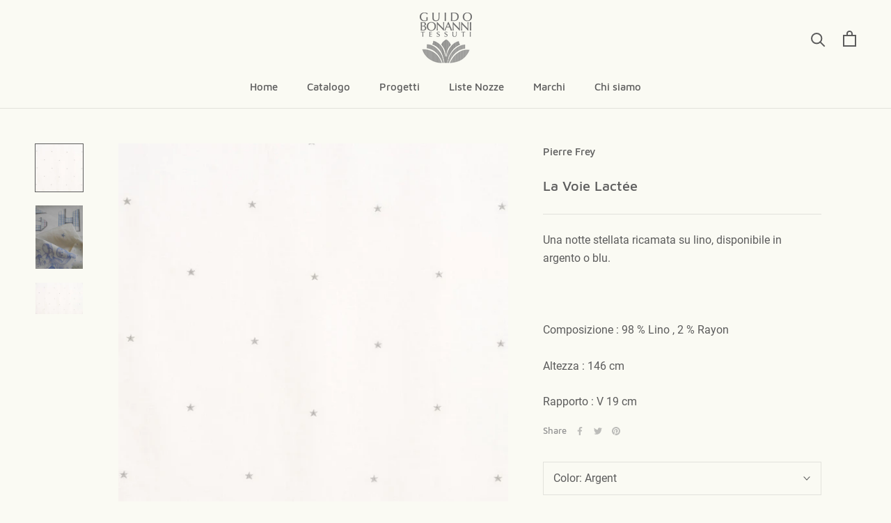

--- FILE ---
content_type: text/javascript
request_url: https://www.guidobonanni.it/cdn/shop/t/5/assets/custom.js?v=183944157590872491501592317380
body_size: -704
content:
//# sourceMappingURL=/cdn/shop/t/5/assets/custom.js.map?v=183944157590872491501592317380


--- FILE ---
content_type: text/javascript
request_url: https://www.guidobonanni.it/cdn/shop/t/5/assets/globo.formbuilder.js?v=14564474364643271481593004212
body_size: 50890
content:
!function(e){var t={};function n(r){if(t[r])return t[r].exports;var i=t[r]={i:r,l:!1,exports:{}};return e[r].call(i.exports,i,i.exports,n),i.l=!0,i.exports}n.m=e,n.c=t,n.d=function(e,t,r){n.o(e,t)||Object.defineProperty(e,t,{enumerable:!0,get:r})},n.r=function(e){"undefined"!=typeof Symbol&&Symbol.toStringTag&&Object.defineProperty(e,Symbol.toStringTag,{value:"Module"}),Object.defineProperty(e,"__esModule",{value:!0})},n.t=function(e,t){if(1&t&&(e=n(e)),8&t)return e;if(4&t&&"object"==typeof e&&e&&e.__esModule)return e;var r=Object.create(null);if(n.r(r),Object.defineProperty(r,"default",{enumerable:!0,value:e}),2&t&&"string"!=typeof e)for(var i in e)n.d(r,i,function(t){return e[t]}.bind(null,i));return r},n.n=function(e){var t=e&&e.__esModule?function(){return e.default}:function(){return e};return n.d(t,"a",t),t},n.o=function(e,t){return Object.prototype.hasOwnProperty.call(e,t)},n.p="/",n(n.s=0)}({"++FP":function(e,t,n){!function(e){"use strict";var t="undefined"!=typeof window&&void 0!==window.flatpickr?window.flatpickr:{l10ns:{}},n={weekdays:{shorthand:["søn","man","tir","ons","tors","fre","lør"],longhand:["søndag","mandag","tirsdag","onsdag","torsdag","fredag","lørdag"]},months:{shorthand:["jan","feb","mar","apr","maj","jun","jul","aug","sep","okt","nov","dec"],longhand:["januar","februar","marts","april","maj","juni","juli","august","september","oktober","november","december"]},ordinal:function(){return"."},firstDayOfWeek:1,rangeSeparator:" til ",weekAbbreviation:"uge",time_24hr:!0};t.l10ns.da=n;var r=t.l10ns;e.Danish=n,e.default=r,Object.defineProperty(e,"__esModule",{value:!0})}(t)},"+AxM":function(e,t,n){!function(e){"use strict";var t="undefined"!=typeof window&&void 0!==window.flatpickr?window.flatpickr:{l10ns:{}},n={weekdays:{shorthand:["Paz","Pzt","Sal","Çar","Per","Cum","Cmt"],longhand:["Pazar","Pazartesi","Salı","Çarşamba","Perşembe","Cuma","Cumartesi"]},months:{shorthand:["Oca","Şub","Mar","Nis","May","Haz","Tem","Ağu","Eyl","Eki","Kas","Ara"],longhand:["Ocak","Şubat","Mart","Nisan","Mayıs","Haziran","Temmuz","Ağustos","Eylül","Ekim","Kasım","Aralık"]},firstDayOfWeek:1,ordinal:function(){return"."},rangeSeparator:" - ",weekAbbreviation:"Hf",scrollTitle:"Artırmak için kaydırın",toggleTitle:"Aç/Kapa",amPM:["ÖÖ","ÖS"],time_24hr:!0};t.l10ns.tr=n;var r=t.l10ns;e.Turkish=n,e.default=r,Object.defineProperty(e,"__esModule",{value:!0})}(t)},"+OV3":function(e,t,n){!function(e){"use strict";var t="undefined"!=typeof window&&void 0!==window.flatpickr?window.flatpickr:{l10ns:{}},n={weekdays:{shorthand:["أحد","اثنين","ثلاثاء","أربعاء","خميس","جمعة","سبت"],longhand:["الأحد","الاثنين","الثلاثاء","الأربعاء","الخميس","الجمعة","السبت"]},months:{shorthand:["1","2","3","4","5","6","7","8","9","10","11","12"],longhand:["يناير","فبراير","مارس","أبريل","مايو","يونيو","يوليو","أغسطس","سبتمبر","أكتوبر","نوفمبر","ديسمبر"]},rangeSeparator:" - "};t.l10ns.ar=n;var r=t.l10ns;e.Arabic=n,e.default=r,Object.defineProperty(e,"__esModule",{value:!0})}(t)},"+zM+":function(e,t,n){!function(e){"use strict";var t="undefined"!=typeof window&&void 0!==window.flatpickr?window.flatpickr:{l10ns:{}},n={firstDayOfWeek:1,weekdays:{shorthand:["Нд","Пн","Вт","Ср","Чт","Пт","Сб"],longhand:["Неділя","Понеділок","Вівторок","Середа","Четвер","П'ятниця","Субота"]},months:{shorthand:["Січ","Лют","Бер","Кві","Тра","Чер","Лип","Сер","Вер","Жов","Лис","Гру"],longhand:["Січень","Лютий","Березень","Квітень","Травень","Червень","Липень","Серпень","Вересень","Жовтень","Листопад","Грудень"]},time_24hr:!0};t.l10ns.uk=n;var r=t.l10ns;e.Ukrainian=n,e.default=r,Object.defineProperty(e,"__esModule",{value:!0})}(t)},"/iph":function(e,t,n){!function(e){"use strict";var t="undefined"!=typeof window&&void 0!==window.flatpickr?window.flatpickr:{l10ns:{}},n={weekdays:{shorthand:["Dg","Dl","Dt","Dc","Dj","Dv","Ds"],longhand:["Diumenge","Dilluns","Dimarts","Dimecres","Dijous","Divendres","Dissabte"]},months:{shorthand:["Gen","Febr","Març","Abr","Maig","Juny","Jul","Ag","Set","Oct","Nov","Des"],longhand:["Gener","Febrer","Març","Abril","Maig","Juny","Juliol","Agost","Setembre","Octubre","Novembre","Desembre"]},ordinal:function(e){var t=e%100;if(t>3&&t<21)return"è";switch(t%10){case 1:return"r";case 2:return"n";case 3:return"r";case 4:return"t";default:return"è"}},firstDayOfWeek:1,time_24hr:!0};t.l10ns.cat=n;var r=t.l10ns;e.Catalan=n,e.default=r,Object.defineProperty(e,"__esModule",{value:!0})}(t)},"/v+a":function(e,t,n){!function(e){"use strict";var t="undefined"!=typeof window&&void 0!==window.flatpickr?window.flatpickr:{l10ns:{}},n={weekdays:{shorthand:["रवि","सोम","मंगल","बुध","गुरु","शुक्र","शनि"],longhand:["रविवार","सोमवार","मंगलवार","बुधवार","गुरुवार","शुक्रवार","शनिवार"]},months:{shorthand:["जन","फर","मार्च","अप्रेल","मई","जून","जूलाई","अग","सित","अक्ट","नव","दि"],longhand:["जनवरी ","फरवरी","मार्च","अप्रेल","मई","जून","जूलाई","अगस्त ","सितम्बर","अक्टूबर","नवम्बर","दिसम्बर"]}};t.l10ns.hi=n;var r=t.l10ns;e.Hindi=n,e.default=r,Object.defineProperty(e,"__esModule",{value:!0})}(t)},0:function(e,t,n){n("0aX/"),e.exports=n("NlWs")},"0aX/":function(e,t,n){function r(e,t){if(!(e instanceof t))throw new TypeError("Cannot call a class as a function")}function i(e,t){for(var n=0;n<t.length;n++){var r=t[n];r.enumerable=r.enumerable||!1,r.configurable=!0,"value"in r&&(r.writable=!0),Object.defineProperty(e,r.key,r)}}function a(e,t,n){return t&&i(e.prototype,t),n&&i(e,n),e}var o=n("isxL").Liquid,s=window.Globo||{};s.libs=s.libs||{},s.libs._=n("1bMR"),s.libs.validate=n("a1gY"),s.libs.flatpickr=n("zwY0"),s.libs.Liquid=o,s.FormBuilder=s.FormBuilder||{},s.FormBuilder.init=function(e){e.querySelector(".globo-form").classList.contains("float-form")&&document.body.appendChild(e),e&&e.addEventListener?e.addEventListener("submit",s.FormBuilder.handleSubmit,!1):e&&e.attachEvent&&e.attachEvent("onsubmit",s.FormBuilder.handleSubmit);var t=e.querySelector("form").getAttribute("data-id"),n=s.FormBuilder.forms[t],r=e.querySelector(".globo-formbuilder-wizard");if(r){var i=new s.Wizard(r),a=e.querySelector(".next"),o=e.querySelector(".previous");i.addControls(o,a),i.setStep(0)}var u=document.querySelectorAll('.globo-form-app [data-type="datetime"]');s.FormBuilder.handleDateTimePicker(u);var l=document.querySelectorAll(".globo-form-app .conditional-field");s.FormBuilder.handleConditionalField(l);var c=document.querySelectorAll(".globo-form-app [name]:not([type='file']):not([type='hidden'])");s.FormBuilder.handleHiddenField(n,e,c);var d=e.querySelector(".globo-g-recaptcha");if("undefined"!=typeof grecaptcha&&d)try{var f=grecaptcha.render(d,{sitekey:d.getAttribute("data-sitekey")});d.nextElementSibling.setAttribute("reCaptcha-widget-id",f)}catch(e){}var h=e.querySelectorAll(".globo-form-control"),p={};s.libs._.each(h,(function(e){var t=e.querySelector("label,legend");if(null!==t&&t){var n=e.querySelector("[name]");if(null!==n&&n){var r=n.getAttribute("name").replace("[]","");p[r]=t.querySelector(".label-content").innerHTML}}})),e.querySelector('[name="_keyLabel"]').value=JSON.stringify(p)},s.FormBuilder.showFloatingForm=function(e){e.parentNode.querySelector(".globo-form-app").classList.add("active")},s.FormBuilder.hideFloatingForm=function(e){e.parentNode.querySelector(".globo-form-app").classList.remove("active")},s.FormBuilder.showMessage=function(e){var t=e.querySelector(".content");null!==t&&""!=t.innerHTML&&(e.style.display="block")},s.FormBuilder.handleValidate=function(e){var t=e.querySelector(".block-container"),n={};s.libs._.map(t.querySelectorAll("input, textarea, select"),(function(r){var i=null!==r.getAttribute("presence"),a=null!==r.getAttribute("disabled"),o=null!==r.getAttribute("data-type")&&r.getAttribute("data-type");if(n[r.name]={},a?n[r.name].ignore={}:i&&(n[r.name].presence={message:s.FormBuilder.forms[t.getAttribute("data-id")].errorMessage.required}),"email"==o&&(n[r.name][o]={message:s.FormBuilder.forms[t.getAttribute("data-id")].errorMessage.invalidEmail}),"name"==o&&(n[r.name].format={pattern:"^[a-zA-Z]+(([',. -][a-zA-Z ])?[a-zA-Z]*)*$",flags:"i",message:s.FormBuilder.forms[t.getAttribute("data-id")].errorMessage.invalidName}),"url"==o&&(n[r.name][o]={message:s.FormBuilder.forms[t.getAttribute("data-id")].errorMessage.invalidURL}),"phone"==o&&(n[r.name].format={pattern:"^[+]*[(]{0,1}[0-9]{1,4}[)]{0,1}[-s.0-9]*$",flags:"i",message:s.FormBuilder.forms[t.getAttribute("data-id")].errorMessage.invalidPhone}),"file"==o){var u=!1!==s.FormBuilder.shop.pricing.features.fileUpload?1024*s.FormBuilder.shop.pricing.features.fileUpload:2048;n[r.name][o]={notAllowedExtension:s.FormBuilder.forms[t.getAttribute("data-id")].errorMessage.fileNotAllowed,sizeLimitMessage:s.FormBuilder.forms[t.getAttribute("data-id")].errorMessage.fileSizeLimit,allowedExtension:r.getAttribute("data-allowed-extensions").split(","),maxFileSize:u}}if("checkbox"==o&&(n[r.name][o]={requiredMessage:s.FormBuilder.forms[e.getAttribute("data-id")].errorMessage.required},n[r.name][o].isRequired=void 0!==n[r.name].presence),"password"==o){var l=null!==r.getAttribute("data-additional-type")&&r.getAttribute("data-additional-type"),c=null!==r.getAttribute("data-connected-element")&&r.getAttribute("data-connected-element");"confirm-password"===l&&c&&(n[r.name].equality={attribute:c,message:s.FormBuilder.forms[t.getAttribute("data-id")].errorMessage.confirmPasswordNotMatch});var d=null!==r.getAttribute("data-validate-rule")&&r.getAttribute("data-validate-rule");d&&("advancedValidateRule"===d&&(d=null!==r.getAttribute("data-validate-rule")?r.getAttribute("data-advanced-validate-rule"):""),n[r.name].format={pattern:d,flags:"g",message:s.FormBuilder.forms[t.getAttribute("data-id")].errorMessage.invalidPassword})}})),null!=e.querySelector(".block-container .globo-g-recaptcha")&&(n.reCaptcha={reCaptcha:{isRequired:!0,requiredMessage:s.FormBuilder.forms[t.getAttribute("data-id")].errorMessage.requiredCaptcha}}),s.libs.validate.validators.file=function(t,n,r){var i=e.querySelector('[name="'+r+'"]'),a=0,o=!0;return s.libs._.each(i.files,(function(e){var t,r,i;a+=e.size,-1===n.allowedExtension.indexOf((t=e.name,r=t.split("\\").pop().split("/").pop(),i=r.lastIndexOf("."),i<1?"":r.substr(i+1)).toLowerCase())&&(o=!1)})),a/1e3>n.maxFileSize?n.sizeLimitMessage:o?null:n.notAllowedExtension},s.libs.validate.validators.checkbox=function(t,n,r,i){if(!n.isRequired)return null;var a=e.querySelectorAll("[name='"+r+"']"),o=!1;return s.libs._.each(a,(function(e){e.checked&&(o=!0)})),o?null:n.requiredMessage},s.libs.validate.validators.reCaptcha=function(t,n,r,i){var a=e.querySelector("[name='"+r+"']");if(a){var o=grecaptcha.getResponse(a.getAttribute("reCaptcha-widget-id"));return a.value=o,""!=a.value?null:n.requiredMessage}return null},s.libs.validate.validators.ignore=function(){return null};var r=s.libs.validate(t,n,{fullMessages:!1});!function(e,t){s.libs._.each(e.querySelectorAll("input[name], select[name], textarea[name]"),(function(e){o(e,t&&t[e.name])}))}(t,r||{}),s.libs._.isEmpty(r,!0)?t.classList.remove("errors"):t.classList.add("errors");for(var i=t.querySelectorAll("input, textarea, select"),a=0;a<i.length;++a)i.item(a).addEventListener("change",(function(e){var r=s.libs.validate(t,n,{fullMessages:!1})||{};s.libs._.isEmpty(r,!0)?t.classList.remove("errors"):t.classList.add("errors"),o(this,r[this.name])}));function o(e,t){var n=function e(t,n){if(!t||t==document)return null;return t.classList.contains(n)?t:e(t.parentNode,n)}(e.parentNode,"globo-form-control"),r=n.querySelector(".messages");!function(e){e.classList.remove("has-error"),e.classList.remove("has-success"),s.libs._.each(e.querySelectorAll(".help-block.error"),(function(e){e.parentNode.removeChild(e)}))}(n),t?(n.classList.add("has-error"),s.libs._.each(t,(function(e){!function(e,t){var n=document.createElement("p");n.classList.add("help-block"),n.classList.add("error"),n.innerText=t,e.appendChild(n)}(r,e)}))):n.classList.add("has-success")}},s.FormBuilder.handleDateTimePicker=function(e){s.libs._.each(e,(function(e){var t,r,i,a,o={enableTime:!0,dateFormat:"Y-m-d H:i",time_24hr:!0},u="H:i";t=e.getAttribute("data-format"),r=e.getAttribute("data-locale"),i=e.getAttribute("dataDateFormat"),a=e.getAttribute("dataTimeFormat");var l=e.getAttribute("limitDateType"),c=e.getAttribute("limitDateSpecificDates"),d=e.getAttribute("limitDateRangeDates"),f=e.getAttribute("limitDateDOWDates");"12h"==a&&(o.time_24hr=!1,u="h:i K"),"date-and-time"==t?o.dateFormat=i+" "+u:"date"==t?(o.enableTime=!1,o.dateFormat=i):"time"==t&&(o.noCalendar=!0,o.dateFormat=u),r&&(o.locale=n("WqZd")("./"+r+".js").default[r]);var h=[];if(l){if(""!=c&&null!=c&&(h=h.concat(c.split(",").map((function(e){return new Date(e)})))),""!=d&&null!=d){var p=d.split(",");h.push({from:p[0],to:p[1]})}""!=f&&null!=f&&(arrDow=f.split(",").map((function(e){var t=0;switch(e){case"sunday":t=0;break;case"monday":t=1;break;case"tuesday":t=2;break;case"wednesday":t=3;break;case"thursday":t=4;break;case"friday":t=5;break;case"saturday":t=6;break;default:t=0}return t})),h.push((function(e){return arrDow.indexOf(e.getDay())>-1})))}"disablingDates"==l?o.disable=h:o.enable=h,s.libs.flatpickr(e,o)}))},s.FormBuilder.handleConditionalField=function(e){s.libs._.each(e,(function(e){var t=e.getAttribute("data-connected-id"),n=e.getAttribute("data-connected-value"),r=s.closest(e,"form"),i=r.querySelectorAll('[name="'+t+'"]');i.length||(i=r.querySelectorAll('[name="'+t+'[]"]')),i.length&&s.libs._.each(i,(function(t){t.addEventListener("change",(function(){"checkbox"==this.type?this.value===n&&(this.checked?(e.style.display="block",s.libs._.each(e.querySelectorAll("[name]"),(function(e){e.removeAttribute("disabled","disabled")}))):(e.style.display="",s.libs._.each(e.querySelectorAll("[name]"),(function(e){e.setAttribute("disabled","disabled")})))):"radio"==this.type?this.value===n&&this.checked?(e.style.display="block",s.libs._.each(e.querySelectorAll("[name]"),(function(e){e.removeAttribute("disabled","disabled")}))):(e.style.display="",s.libs._.each(e.querySelectorAll("[name]"),(function(e){e.setAttribute("disabled","disabled")}))):this.value===n?(e.style.display="block",s.libs._.each(e.querySelectorAll("[name]"),(function(e){e.removeAttribute("disabled","disabled")}))):(e.style.display="",s.libs._.each(e.querySelectorAll("[name]"),(function(e){e.setAttribute("disabled","disabled")})));var t=s.closest(e,".panels"),r=s.closest(e,".panel.movingIn");if(r&&(t.style.height=r.offsetHeight+"px"),"checkbox"==this.type&&!this.checked&&this.value==n||"radio"==this.type||"select-one"==this.type){var i=e.querySelectorAll("input[name],select"),a=document.createEvent("HTMLEvents");a.initEvent("change",!1,!0),s.libs._.each(i,(function(e){"checkbox"==e.type||"radio"==e.type?e.checked=!1:e.value="",e.disabled?(e.disabled=!1,e.dispatchEvent(a),e.disabled=!0):e.dispatchEvent(a)}))}}))}))}))},s.FormBuilder.handleHiddenField=function(e,t,n){var r=[];if(void 0===e)return!1;e.elements.forEach((function(e){"group"==e.type&&e.elements.forEach((function(e){"hidden"==e.type&&"dynamic"==e.dataType&&e.dynamicValue.length&&e.dynamicValue.forEach((function(t){t.target=e.id,r.includes(t)||r.push(t)}))})),"hidden"==e.type&&"dynamic"==e.dataType&&e.dynamicValue.length&&e.dynamicValue.forEach((function(t){t.target=e.id,r.includes(t)||r.push(t)}))})),s.libs._.each(n,(function(e){if(void 0!==r.find((function(t){return t.when==e.name||t.when+"[]"==e.name}))){var n=r.find((function(t){return t.when===e.name&&""==t.is}));if(void 0!==n){var i=t.querySelector('[name="'+n.target+'"]');i&&(i.value=n.value)}e.addEventListener("change",(function(n){var i=n.target.value,a=r.find((function(t){if(t.is==i){if(t.when==e.name)return!0;if(t.when+"[]"==e.name&&e.checked)return!0}return!1}));if(void 0!==a){(o=t.querySelector('[name="'+a.target+'"]'))&&(o.value=a.value)}else{var o,s=r.find((function(t){return t.when==e.name||t.when+"[]"==e.name}));if(void 0!==s)(o=t.querySelector('[name="'+s.target+'"]'))&&(o.value="")}}))}}))},s.FormBuilder.handleSubmit=function(e){if(e.preventDefault(),e.stopPropagation(),s.FormBuilder.handleValidate(e.target),s.libs._.isNull(e.target.querySelector(".block-container.errors"))){var t=e.target.querySelector(".action.submit");t.classList.add("loading"),s.xhr(e.target,(function(n){if(t.classList.remove("loading"),"true"==n.success){var r=s.FormBuilder.forms[e.target.getAttribute("data-id")].afterSubmit;if("redirectToPage"==r.action&&(window.location.href=r.redirectUrl),"clearForm"==r.action){e.target.reset(),s.FormBuilder.showMessage(e.target.querySelector(".message.success"));var i=e.target.querySelector(".globo-g-recaptcha");i&&grecaptcha.reset(i.nextElementSibling.getAttribute("reCaptcha-widget-id"));var a=e.target.querySelector(".globo-formbuilder-wizard");if(a)new s.Wizard(a).reset()}"hideForm"==r.action&&(e.target.style.display="none",s.FormBuilder.showMessage(s.libs._.last(e.target.parentNode.querySelectorAll(".message.success"))))}else{var o=e.target.querySelector(".message.error .content"),u=void 0!==n.errors&&n.errors;if(u){for(var l="",c=0;c<Object.keys(u).length;c++)if("string"==typeof u[c])l+='<div class="err-item"><span class="label"></span><span class="err">'+u[c]+"</span></div>";else{var d=e.target.querySelector('[name="_keyLabel"]');d&&(d=JSON.parse(d.value)),void 0!==d[Object.keys(u)[c]]?l+='<div class="err-item"><span class="label">'+d[Object.keys(u)[c]]+'</span> : <span class="err">'+u[Object.keys(u)[c]]+"</span></div>":l+='<div class="err-item"><span class="label"></span><span class="err">'+u[Object.keys(u)[c]]+"</span></div>"}o.innerHTML=l}s.FormBuilder.showMessage(e.target.querySelector(".message.error"))}}))}},s.Wizard=s.Wizard||function(){function e(t){r(this,e),this.wizard=t,this.panels=new s.Panels(this.wizard),this.steps=new s.Steps(this.wizard),this.stepsQuantity=this.steps.getStepsQuantity(),this.currentStep=this.steps.currentStep,this.nextText=t.querySelector(".action.next").getAttribute("data-next-text"),this.submitText=t.querySelector(".action.next").getAttribute("data-submit-text"),this.submittingText=t.querySelector(".action.next").getAttribute("data-submitting-text"),this.concludeControlMoveStepMethod=this.steps.handleConcludeStep.bind(this.steps),this.wizardConclusionMethod=this.handleWizardConclusion.bind(this)}return a(e,[{key:"updateButtonsStatus",value:function(){0===this.currentStep?this.previousControl.classList.add("disabled"):this.previousControl.classList.remove("disabled")}},{key:"updtadeCurrentStep",value:function(e){this.currentStep+=e,this.steps.setCurrentStep(this.currentStep),this.panels.setCurrentStep(this.currentStep),this.handleNextStepButton(),this.updateButtonsStatus()}},{key:"setStep",value:function(e){this.currentStep=e,this.steps.setCurrentStep(this.currentStep),this.panels.setCurrentStep(this.currentStep),this.handleNextStepButton(),this.updateButtonsStatus()}},{key:"handleNextStepButton",value:function(){this.nextControl.type="button",this.nextControl.addEventListener("click",this.nextControlMoveStepMethod),this.currentStep===this.stepsQuantity-1?(this.nextControl.innerHTML=this.submitText,this.nextControl.addEventListener("click",this.wizardConclusionMethod)):(this.nextControl.innerHTML=this.nextText,this.nextControl.removeEventListener("click",this.wizardConclusionMethod))}},{key:"handleWizardConclusion",value:function(){this.wizard.classList.add("completed"),this.nextControl.type="submit"}},{key:"addControls",value:function(e,t){this.previousControl=e,this.nextControl=t,this.previousControlMoveStepMethod=this.moveStep.bind(this,-1),this.nextControlMoveStepMethod=this.moveStep.bind(this,1),e.addEventListener("click",this.previousControlMoveStepMethod),t.addEventListener("click",this.nextControlMoveStepMethod),this.updateButtonsStatus()}},{key:"getCoords",value:function(e){var t=e.getBoundingClientRect(),n=document.body,r=document.documentElement,i=window.pageYOffset||r.scrollTop||n.scrollTop,a=window.pageXOffset||r.scrollLeft||n.scrollLeft,o=r.clientTop||n.clientTop||0,s=r.clientLeft||n.clientLeft||0,u=t.top+i-o,l=t.left+a-s;return{top:Math.round(u),left:Math.round(l)}}},{key:"scrollTop",value:function(){var e=s.closest(this.wizard,".globo-formbuilder");window.scrollTo({behavior:"smooth",left:0,top:this.getCoords(e).top})}},{key:"moveStep",value:function(e){s.FormBuilder.handleValidate(this.wizard),(1!=e||s.libs._.isNull(this.wizard.querySelector(".block-container.errors")))&&(this.scrollTop(),1==e&&this.concludeControlMoveStepMethod(),this.validateMovement(e)&&(this.updtadeCurrentStep(e),this.steps.handleStepsClasses(e)))}},{key:"validateMovement",value:function(e){var t=e>0&&this.currentStep<this.stepsQuantity-1,n=e<0&&this.currentStep>0;return t||n}},{key:"reset",value:function(){var e=this.wizard.querySelector(".next"),t=this.wizard.querySelector(".previous");this.addControls(t,e),this.steps.handleRemoveAllConcludeStep(),this.setStep(0)}}]),e}(),s.Steps=s.Steps||function(){function e(t){r(this,e),this.wizard=t,this.steps=this.getSteps(),this.stepsQuantity=this.getStepsQuantity(),this.currentStep=0}return a(e,[{key:"setCurrentStep",value:function(e){this.currentStep=e}},{key:"getSteps",value:function(){return this.wizard.getElementsByClassName("step")}},{key:"getStepsQuantity",value:function(){return this.getSteps().length}},{key:"handleConcludeStep",value:function(){this.steps[this.currentStep].classList.add("-completed")}},{key:"handleRemoveAllConcludeStep",value:function(){for(var e=0;e<this.stepsQuantity;e++)this.steps[e].classList.remove("-completed")}},{key:"handleStepsClasses",value:function(e){e>0?this.steps[this.currentStep-1].classList.add("-completed"):e<0&&this.steps[this.currentStep].classList.remove("-completed"),this.steps[this.stepsQuantity-1].classList.remove("-completed")}}]),e}(),s.Panels=s.Panels||function(){function e(t){r(this,e),this.wizard=t,this.panelWidth=this.wizard.offsetWidth,this.panelsContainer=this.getPanelsContainer(),this.panels=this.getPanels(),this.currentStep=0,this.updatePanelsPosition(this.currentStep),this.updatePanelsContainerHeight()}return a(e,[{key:"getCurrentPanelHeight",value:function(){return"".concat(this.getPanels()[this.currentStep].offsetHeight,"px")}},{key:"getPanelsContainer",value:function(){return this.wizard.querySelector(".panels")}},{key:"getPanels",value:function(){return this.wizard.getElementsByClassName("panel")}},{key:"updatePanelsContainerHeight",value:function(){this.panelsContainer.style.height=this.getCurrentPanelHeight()}},{key:"updatePanelsPosition",value:function(e){for(var t=this.panels,n=(this.panelWidth,0);n<t.length;n++)t[n].classList.remove("movingIn"),t[n].classList.remove("movingOutBackward"),t[n].classList.remove("movingOutFoward"),t[n].classList.remove("block-container"),n!==e?n<e?t[n].classList.add("movingOutBackward"):n>e&&t[n].classList.add("movingOutFoward"):(t[n].classList.add("movingIn"),t[n].classList.add("block-container"));this.updatePanelsContainerHeight()}},{key:"setCurrentStep",value:function(e){this.currentStep=e,this.updatePanelsPosition(e)}}]),e}(),s.xhr=function(e,t){var n=e.getAttribute("action"),r=e.getAttribute("method");fetch(n,{method:r,body:new FormData(e)}).then((function(e){if(e.ok)return e.json();var t=new Error(e.statusText);throw t.response=e,t})).then((function(e){t(e)}))},s.dismiss=function(e){e.parentNode.style.display="none"},s.closest=function(e,t){var n,r;for(["matches","webkitMatchesSelector","mozMatchesSelector","msMatchesSelector","oMatchesSelector"].some((function(e){return"function"==typeof document.body[e]&&(n=e,!0)}));e;){if((r=e.parentElement)&&r[n](t))return r;e=r}return null},s.idealTextColor=function(e){var t=0===e.indexOf("#")?s.getRGBComponents(e):e.substring(5,e.length-1).replace(/ /g,"").split(",");return 255-(.299*t[0]+.587*t[1]+.114*t[2])<105?"#000000":"#ffffff"},s.getRGBComponents=function(e){var t=e.substring(1,3),n=e.substring(3,5),r=e.substring(5,7);return{R:parseInt(t,16),G:parseInt(n,16),B:parseInt(r,16)}},s.containsText=function(e,t){var n=document.querySelectorAll(e);return Array.prototype.filter.call(n,(function(e){return RegExp(t).test(e.textContent)}))},s.reduceElements=function(e){for(var t=s.libs._.clone(e),n=0;n<e.length;n++){for(var r=!1,i=0;i<=e.length;i++)e[n].contains(e[i])&&!e[i].contains(e[n])&&(r=!0);r&&(t[n]=!1)}return t},s.FormBuilder.initialize=function(){var e=document.getElementById("globo-formbuilder-element").innerHTML,t=document.getElementById("globo-formbuilder-template").innerHTML,n=document.getElementById("globo-formbuilder-dynamicCSS").innerHTML,r=new s.libs.Liquid;r.registerFilter("renderElement",(function(e,t,n){return r.parseAndRenderSync(t,{element:e,configs:n})})),r.registerFilter("parseInt",(function(e){return parseInt(100/e)})),r.registerFilter("optionsToArray",(function(e,t){return e.split(/\r?\n/)})),r.registerFilter("encodeHexColor",(function(e){return void 0!==e&&e.replace("#","%23")})),r.registerFilter("idealTextColor",(function(e){return void 0!==e&&s.idealTextColor(e)})),r.registerFilter("escapeHtml",(function(e){return"string"!=typeof e?e:e.replace(/&/g,"&amp;").replace(/</g,"&lt;").replace(/>/g,"&gt;").replace(/"/g,"&quot;").replace(/'/g,"&#039;")}));var i=document.querySelectorAll(".globo-formbuilder");s.libs._.each(i,(function(i){var a=i.getAttribute("data-id");r.parseAndRender(t,{configs:s.FormBuilder.forms[a],partialElement:e,dynamicCSS:n,formId:a,Globo:s}).then((function(e){i.innerHTML=e,s.FormBuilder.init(i)}))}));var a=s.containsText("div","{formbuilder:");a=s.reduceElements(a);var o=/{formbuilder:(.*)}/g,u=[];s.libs._.each(a,(function(i){for(var a;null!==(a=o.exec(i.textContent));)if(a.index===o.lastIndex&&o.lastIndex++,a.length){var l=a[1];if(void 0!==s.FormBuilder.forms[l]&&-1==u.indexOf(l)){var c=r.parseAndRenderSync(t,{configs:s.FormBuilder.forms[l],partialElement:e,dynamicCSS:n,formId:l,Globo:s});i.innerHTML=i.innerHTML.replace("{formbuilder:".concat(l,"}"),'<div class="globo-formbuilder" data-id="'+l+'">'+c+"</div>"),u.push(l)}}}));for(var l=0;l<u.length;l++)s.FormBuilder.init(document.querySelector('.globo-formbuilder[data-id="'+u[l]+'"]'))},_.noConflict()},"0kzd":function(e,t,n){!function(e){"use strict";var t="undefined"!=typeof window&&void 0!==window.flatpickr?window.flatpickr:{l10ns:{}},n={weekdays:{shorthand:["Жс","Дс","Сc","Ср","Бс","Жм","Сб"],longhand:["Жексенбi","Дүйсенбi","Сейсенбi","Сәрсенбi","Бейсенбi","Жұма","Сенбi"]},months:{shorthand:["Қаң","Ақп","Нау","Сәу","Мам","Мау","Шiл","Там","Қыр","Қаз","Қар","Жел"],longhand:["Қаңтар","Ақпан","Наурыз","Сәуiр","Мамыр","Маусым","Шiлде","Тамыз","Қыркүйек","Қазан","Қараша","Желтоқсан"]},firstDayOfWeek:1,ordinal:function(){return""},rangeSeparator:" — ",weekAbbreviation:"Апта",scrollTitle:"Үлкейту үшін айналдырыңыз",toggleTitle:"Ауыстыру үшін басыңыз",amPM:["ТД","ТК"],yearAriaLabel:"Жыл"};t.l10ns.kz=n;var r=t.l10ns;e.Kazakh=n,e.default=r,Object.defineProperty(e,"__esModule",{value:!0})}(t)},"18gA":function(e,t,n){!function(e){"use strict";var t="undefined"!=typeof window&&void 0!==window.flatpickr?window.flatpickr:{l10ns:{}},n={firstDayOfWeek:1,weekdays:{shorthand:["Sv","Pr","Ot","Tr","Ce","Pk","Se"],longhand:["Svētdiena","Pirmdiena","Otrdiena","Trešdiena","Ceturtdiena","Piektdiena","Sestdiena"]},months:{shorthand:["Jan","Feb","Mar","Apr","Mai","Jūn","Jūl","Aug","Sep","Okt","Nov","Dec"],longhand:["Janvāris","Februāris","Marts","Aprīlis","Maijs","Jūnijs","Jūlijs","Augusts","Septembris","Oktobris","Novembris","Decembris"]},rangeSeparator:" līdz ",time_24hr:!0};t.l10ns.lv=n;var r=t.l10ns;e.Latvian=n,e.default=r,Object.defineProperty(e,"__esModule",{value:!0})}(t)},"1bMR":function(e,t,n){(function(e,r){var i;(function(){var a,o="Expected a function",s=1,u=2,l=1,c=1/0,d=9007199254740991,f="[object Arguments]",h="[object Array]",p="[object AsyncFunction]",g="[object Boolean]",m="[object Date]",v="[object Error]",w="[object Function]",b="[object GeneratorFunction]",y="[object Number]",k="[object Object]",M="[object Proxy]",S="[object RegExp]",D="[object String]",T=/[&<>"']/g,A=RegExp(T.source),O=/^(?:0|[1-9]\d*)$/,j="object"==typeof e&&e&&e.Object===Object&&e,_="object"==typeof self&&self&&self.Object===Object&&self,x=j||_||Function("return this")();t&&!t.nodeType&&t&&"object"==typeof r&&r&&r.nodeType;function C(e,t){return e.push.apply(e,t),e}function E(e){return function(t){return null==t?a:t[e]}}var P,F=(P={"&":"&amp;","<":"&lt;",">":"&gt;",'"':"&quot;","'":"&#39;"},function(e){return null==P?a:P[e]});var N,L,J=Array.prototype,z=Object.prototype,I=z.hasOwnProperty,R=0,q=z.toString,H=x._,W=Object.create,B=z.propertyIsEnumerable,Y=x.isFinite,K=(N=Object.keys,L=Object,function(e){return N(L(e))}),V=Math.max;function G(e){return e instanceof Q?e:new Q(e)}var U=function(){function e(){}return function(t){if(!Ve(t))return{};if(W)return W(t);e.prototype=t;var n=new e;return e.prototype=a,n}}();function Q(e,t){this.__wrapped__=e,this.__actions__=[],this.__chain__=!!t}function $(e,t,n){var r=e[t];I.call(e,t)&&qe(r,n)&&(n!==a||t in e)||Z(e,t,n)}function Z(e,t,n){e[t]=n}function X(e,t,n){if("function"!=typeof e)throw new TypeError(o);return setTimeout((function(){e.apply(a,n)}),t)}Q.prototype=U(G.prototype),Q.prototype.constructor=Q;var ee,te,ne=(ee=se,function(e,t){if(null==e)return e;if(!Be(e))return ee(e,t);for(var n=e.length,r=te?n:-1,i=Object(e);(te?r--:++r<n)&&!1!==t(i[r],r,i););return e});function re(e,t,n){for(var r=-1,i=e.length;++r<i;){var o=e[r],s=t(o);if(null!=s&&(u===a?s==s:n(s,u)))var u=s,l=o}return l}function ie(e,t){var n=[];return ne(e,(function(e,r,i){t(e,r,i)&&n.push(e)})),n}function ae(e,t,n,r,i){var a=-1,o=e.length;for(n||(n=De),i||(i=[]);++a<o;){var s=e[a];t>0&&n(s)?t>1?ae(s,t-1,n,r,i):C(i,s):r||(i[i.length]=s)}return i}var oe=function(e){return function(t,n,r){for(var i=-1,a=Object(t),o=r(t),s=o.length;s--;){var u=o[e?s:++i];if(!1===n(a[u],u,a))break}return t}}();function se(e,t){return e&&oe(e,t,it)}function ue(e,t){return ie(t,(function(t){return Ke(e[t])}))}function le(e){return function(e){return q.call(e)}(e)}function ce(e,t){return e>t}var de=ft;function fe(e,t,n,r,i){return e===t||(null==e||null==t||!Ge(e)&&!Ge(t)?e!=e&&t!=t:function(e,t,n,r,i,o){var l=We(e),c=We(t),d=l?h:le(e),p=c?h:le(t),w=(d=d==f?k:d)==k,b=(p=p==f?k:p)==k,M=d==p;o||(o=[]);var T=Fe(o,(function(t){return t[0]==e})),A=Fe(o,(function(e){return e[0]==t}));if(T&&A)return T[1]==t;if(o.push([e,t]),o.push([t,e]),M&&!w){var O=l?function(e,t,n,r,i,o){var l=n&s,c=e.length,d=t.length;if(c!=d&&!(l&&d>c))return!1;var f=-1,h=!0,p=n&u?[]:a;for(;++f<c;){var g=e[f],m=t[f];if(void 0!==a){void 0,h=!1;break}if(p){if(!ye(t,(function(e,t){if(!Ce(p,t)&&(g===e||i(g,e,n,r,o)))return p.push(t)}))){h=!1;break}}else if(g!==m&&!i(g,m,n,r,o)){h=!1;break}}return h}(e,t,n,r,i,o):function(e,t,n,r,i,a,o){switch(n){case g:case m:case y:return qe(+e,+t);case v:return e.name==t.name&&e.message==t.message;case S:case D:return e==t+""}return!1}(e,t,d);return o.pop(),O}if(!(n&s)){var j=w&&I.call(e,"__wrapped__"),_=b&&I.call(t,"__wrapped__");if(j||_){var x=j?e.value():e,C=_?t.value():t;O=i(x,C,n,r,o);return o.pop(),O}}if(!M)return!1;O=function(e,t,n,r,i,o){var u=n&s,l=it(e),c=l.length,d=it(t).length;if(c!=d&&!u)return!1;var f=c;for(;f--;){var h=l[f];if(!(u?h in t:I.call(t,h)))return!1}var p=!0,g=u;for(;++f<c;){h=l[f];var m=e[h],v=t[h];if(!(void 0===a?m===v||i(m,v,n,r,o):void 0)){p=!1;break}g||(g="constructor"==h)}if(p&&!g){var w=e.constructor,b=t.constructor;w!=b&&"constructor"in e&&"constructor"in t&&!("function"==typeof w&&w instanceof w&&"function"==typeof b&&b instanceof b)&&(p=!1)}return p}(e,t,n,r,i,o);return o.pop(),O}(e,t,n,r,fe,i))}function he(e){return"function"==typeof e?e:null==e?ut:("object"==typeof e?me:E)(e)}function pe(e,t){return e<t}function ge(e,t){var n=-1,r=Be(e)?Array(e.length):[];return ne(e,(function(e,i,a){r[++n]=t(e,i,a)})),r}function me(e){var t=K(e);return function(n){var r=t.length;if(null==n)return!r;for(n=Object(n);r--;){var i=t[r];if(!(i in n&&fe(e[i],n[i],s|u)))return!1}return!0}}function ve(e,t){return je(Oe(e,t,ut),e+"")}function we(e,t,n){var r=-1,i=e.length;t<0&&(t=-t>i?0:i+t),(n=n>i?i:n)<0&&(n+=i),i=t>n?0:n-t>>>0,t>>>=0;for(var a=Array(i);++r<i;)a[r]=e[r+t];return a}function be(e){return we(e,0,e.length)}function ye(e,t){var n;return ne(e,(function(e,r,i){return!(n=t(e,r,i))})),!!n}function ke(e,t,n,r){var i=!n;n||(n={});for(var o=-1,s=t.length;++o<s;){var u=t[o],l=r?r(n[u],e[u],u,n,e):a;l===a&&(l=e[u]),i?Z(n,u,l):$(n,u,l)}return n}function Me(e){return ve((function(t,n){var r=-1,i=n.length,o=i>1?n[i-1]:a;for(o=e.length>3&&"function"==typeof o?(i--,o):a,t=Object(t);++r<i;){var s=n[r];s&&e(t,s,r,o)}return t}))}function Se(e,t,n,r){if("function"!=typeof e)throw new TypeError(o);var i=t&l,a=function(e){return function(){var t=arguments,n=U(e.prototype),r=e.apply(n,t);return Ve(r)?r:n}}(e);return function t(){for(var o=-1,s=arguments.length,u=-1,l=r.length,c=Array(l+s),d=this&&this!==x&&this instanceof t?a:e;++u<l;)c[u]=r[u];for(;s--;)c[u++]=arguments[++o];return d.apply(i?n:this,c)}}function De(e){return We(e)||He(e)}function Te(e,t,n){if(!Ve(n))return!1;var r=typeof t;return!!("number"==r?Be(n)&&function(e,t){var n=typeof e;return!!(t=null==t?d:t)&&("number"==n||"symbol"!=n&&O.test(e))&&e>-1&&e%1==0&&e<t}(t,n.length):"string"==r&&t in n)&&qe(n[t],e)}function Ae(e){var t=[];if(null!=e)for(var n in Object(e))t.push(n);return t}function Oe(e,t,n){return t=V(t===a?e.length-1:t,0),function(){for(var r=arguments,i=-1,a=V(r.length-t,0),o=Array(a);++i<a;)o[i]=r[t+i];i=-1;for(var s=Array(t+1);++i<t;)s[i]=r[i];return s[t]=n(o),e.apply(this,s)}}var je=ut;function _e(e){return(null==e?0:e.length)?ae(e,1):[]}function xe(e){return e&&e.length?e[0]:a}function Ce(e,t,n){for(var r=null==e?0:e.length,i=((n="number"==typeof n?n<0?V(r+n,0):n:0)||0)-1,a=t==t;++i<r;){var o=e[i];if(a?o===t:o!=o)return i}return-1}function Ee(e){var t=G(e);return t.__chain__=!0,t}var Pe,Fe=(Pe=function(e,t,n){var r=null==e?0:e.length;if(!r)return-1;var i=null==n?0:Ze(n);return i<0&&(i=V(r+i,0)),function(e,t,n,r){for(var i=e.length,a=n+(r?1:-1);r?a--:++a<i;)if(t(e[a],a,e))return a;return-1}(e,he(t),i)},function(e,t,n){var r=Object(e);if(!Be(e)){var i=he(t);e=it(e),t=function(e){return i(r[e],e,r)}}var o=Pe(e,t,n);return o>-1?r[i?e[o]:o]:a});function Ne(e,t){return ne(e,he(t))}function Le(e,t,n){return function(e,t,n,r,i){return i(e,(function(e,i,a){n=r?(r=!1,e):t(n,e,i,a)})),n}(e,he(t),n,arguments.length<3,ne)}function Je(e,t){var n;if("function"!=typeof t)throw new TypeError(o);return e=Ze(e),function(){return--e>0&&(n=t.apply(this,arguments)),e<=1&&(t=a),n}}var ze=ve((function(e,t,n){return Se(e,32|l,t,n)})),Ie=ve((function(e,t){return X(e,1,t)})),Re=ve((function(e,t,n){return X(e,Xe(t)||0,n)}));function qe(e,t){return e===t||e!=e&&t!=t}var He=de(function(){return arguments}())?de:function(e){return Ge(e)&&I.call(e,"callee")&&!B.call(e,"callee")},We=Array.isArray;function Be(e){return null!=e&&function(e){return"number"==typeof e&&e>-1&&e%1==0&&e<=d}(e.length)&&!Ke(e)}var Ye=function(e){return Ge(e)&&le(e)==m};function Ke(e){if(!Ve(e))return!1;var t=le(e);return t==w||t==b||t==p||t==M}function Ve(e){var t=typeof e;return null!=e&&("object"==t||"function"==t)}function Ge(e){return null!=e&&"object"==typeof e}function Ue(e){return"number"==typeof e||Ge(e)&&le(e)==y}var Qe=function(e){return Ge(e)&&le(e)==S};function $e(e){return"string"==typeof e||!We(e)&&Ge(e)&&le(e)==D}var Ze=Number,Xe=Number;function et(e){return"string"==typeof e?e:null==e?"":e+""}var tt=Me((function(e,t){ke(t,K(t),e)})),nt=Me((function(e,t){ke(t,Ae(t),e)}));var rt=ve((function(e,t){e=Object(e);var n=-1,r=t.length,i=r>2?t[2]:a;for(i&&Te(t[0],t[1],i)&&(r=1);++n<r;)for(var o=t[n],s=at(o),u=-1,l=s.length;++u<l;){var c=s[u],d=e[c];(d===a||qe(d,z[c])&&!I.call(e,c))&&(e[c]=o[c])}return e}));var it=K,at=Ae,ot=function(e){return je(Oe(e,a,_e),e+"")}((function(e,t){return null==e?{}:function(e,t){return e=Object(e),Le(t,(function(t,n){return n in e&&(t[n]=e[n]),t}),{})}(e,t)}));function st(e){return null==e?[]:function(e,t){return ge(t,(function(t){return e[t]}))}(e,it(e))}function ut(e){return e}var lt,ct=he;function dt(e,t,n){var r=it(t),i=ue(t,r);null!=n||Ve(t)&&(i.length||!r.length)||(n=t,t=e,e=this,i=ue(t,it(t)));var a=!(Ve(n)&&"chain"in n&&!n.chain),o=Ke(e);return ne(i,(function(n){var r=t[n];e[n]=r,o&&(e.prototype[n]=function(){var t=this.__chain__;if(a||t){var n=e(this.__wrapped__),i=n.__actions__=be(this.__actions__);return i.push({func:r,args:arguments,thisArg:e}),n.__chain__=t,n}return r.apply(e,C([this.value()],arguments))})})),e}function ft(){}G.assignIn=nt,G.before=Je,G.bind=ze,G.chain=Ee,G.compact=function(e){return ie(e,Boolean)},G.concat=function(){var e=arguments.length;if(!e)return[];for(var t=Array(e-1),n=arguments[0],r=e;r--;)t[r-1]=arguments[r];return C(We(n)?be(n):[n],ae(t,1))},G.create=function(e,t){var n=U(e);return null==t?n:tt(n,t)},G.defaults=rt,G.defer=Ie,G.delay=Re,G.filter=function(e,t){return ie(e,he(t))},G.flatten=_e,G.flattenDeep=function(e){return(null==e?0:e.length)?ae(e,c):[]},G.iteratee=ct,G.keys=it,G.map=function(e,t){return ge(e,he(t))},G.matches=function(e){return me(tt({},e))},G.mixin=dt,G.negate=function(e){if("function"!=typeof e)throw new TypeError(o);return function(){var t=arguments;return!e.apply(this,t)}},G.once=function(e){return Je(2,e)},G.pick=ot,G.slice=function(e,t,n){var r=null==e?0:e.length;return t=null==t?0:+t,n=n===a?r:+n,r?we(e,t,n):[]},G.sortBy=function(e,t){var n=0;return t=he(t),ge(ge(e,(function(e,r,i){return{value:e,index:n++,criteria:t(e,r,i)}})).sort((function(e,t){return function(e,t){if(e!==t){var n=e!==a,r=null===e,i=e==e,o=t!==a,s=null===t,u=t==t;if(!s&&e>t||r&&o&&u||!n&&u||!i)return 1;if(!r&&e<t||s&&n&&i||!o&&i||!u)return-1}return 0}(e.criteria,t.criteria)||e.index-t.index})),E("value"))},G.tap=function(e,t){return t(e),e},G.thru=function(e,t){return t(e)},G.toArray=function(e){return Be(e)?e.length?be(e):[]:st(e)},G.values=st,G.extend=nt,dt(G,G),G.clone=function(e){return Ve(e)?We(e)?be(e):ke(e,K(e)):e},G.escape=function(e){return(e=et(e))&&A.test(e)?e.replace(T,F):e},G.every=function(e,t,n){return function(e,t){var n=!0;return ne(e,(function(e,r,i){return n=!!t(e,r,i)})),n}(e,he(t=n?a:t))},G.find=Fe,G.forEach=Ne,G.has=function(e,t){return null!=e&&I.call(e,t)},G.head=xe,G.identity=ut,G.indexOf=Ce,G.isArguments=He,G.isArray=We,G.isBoolean=function(e){return!0===e||!1===e||Ge(e)&&le(e)==g},G.isDate=Ye,G.isEmpty=function(e){return Be(e)&&(We(e)||$e(e)||Ke(e.splice)||He(e))?!e.length:!K(e).length},G.isEqual=function(e,t){return fe(e,t)},G.isFinite=function(e){return"number"==typeof e&&Y(e)},G.isFunction=Ke,G.isNaN=function(e){return Ue(e)&&e!=+e},G.isNull=function(e){return null===e},G.isNumber=Ue,G.isObject=Ve,G.isRegExp=Qe,G.isString=$e,G.isUndefined=function(e){return e===a},G.last=function(e){var t=null==e?0:e.length;return t?e[t-1]:a},G.max=function(e){return e&&e.length?re(e,ut,ce):a},G.min=function(e){return e&&e.length?re(e,ut,pe):a},G.noConflict=function(){return x._===this&&(x._=H),this},G.noop=ft,G.reduce=Le,G.result=function(e,t,n){var r=null==e?a:e[t];return r===a&&(r=n),Ke(r)?r.call(e):r},G.size=function(e){return null==e?0:(e=Be(e)?e:K(e)).length},G.some=function(e,t,n){return ye(e,he(t=n?a:t))},G.uniqueId=function(e){var t=++R;return et(e)+t},G.each=Ne,G.first=xe,dt(G,(lt={},se(G,(function(e,t){I.call(G.prototype,t)||(lt[t]=e)})),lt),{chain:!1}),G.VERSION="4.17.15",ne(["pop","join","replace","reverse","split","push","shift","sort","splice","unshift"],(function(e){var t=(/^(?:replace|split)$/.test(e)?String.prototype:J)[e],n=/^(?:push|sort|unshift)$/.test(e)?"tap":"thru",r=/^(?:pop|join|replace|shift)$/.test(e);G.prototype[e]=function(){var e=arguments;if(r&&!this.__chain__){var i=this.value();return t.apply(We(i)?i:[],e)}return this[n]((function(n){return t.apply(We(n)?n:[],e)}))}})),G.prototype.toJSON=G.prototype.valueOf=G.prototype.value=function(){return e=this.__wrapped__,Le(this.__actions__,(function(e,t){return t.func.apply(t.thisArg,C([e],t.args))}),e);var e},x._=G,(i=function(){return G}.call(t,n,t,r))===a||(r.exports=i)}).call(this)}).call(this,n("yLpj"),n("YuTi")(e))},"31E+":function(e,t,n){!function(e){"use strict";var t="undefined"!=typeof window&&void 0!==window.flatpickr?window.flatpickr:{l10ns:{}},n={weekdays:{shorthand:["Не","По","Вт","Ср","Че","Пе","Са"],longhand:["Недела","Понеделник","Вторник","Среда","Четврток","Петок","Сабота"]},months:{shorthand:["Јан","Фев","Мар","Апр","Мај","Јун","Јул","Авг","Сеп","Окт","Ное","Дек"],longhand:["Јануари","Февруари","Март","Април","Мај","Јуни","Јули","Август","Септември","Октомври","Ноември","Декември"]},firstDayOfWeek:1,weekAbbreviation:"Нед.",rangeSeparator:" до ",time_24hr:!0};t.l10ns.mk=n;var r=t.l10ns;e.Macedonian=n,e.default=r,Object.defineProperty(e,"__esModule",{value:!0})}(t)},"3BxJ":function(e,t,n){!function(e){"use strict";var t="undefined"!=typeof window&&void 0!==window.flatpickr?window.flatpickr:{l10ns:{}},n={weekdays:{shorthand:["周日","周一","周二","周三","周四","周五","周六"],longhand:["星期日","星期一","星期二","星期三","星期四","星期五","星期六"]},months:{shorthand:["一月","二月","三月","四月","五月","六月","七月","八月","九月","十月","十一月","十二月"],longhand:["一月","二月","三月","四月","五月","六月","七月","八月","九月","十月","十一月","十二月"]},rangeSeparator:" 至 ",weekAbbreviation:"周",scrollTitle:"滚动切换",toggleTitle:"点击切换 12/24 小时时制"};t.l10ns.zh=n;var r=t.l10ns;e.Mandarin=n,e.default=r,Object.defineProperty(e,"__esModule",{value:!0})}(t)},"3Jt2":function(e,t,n){!function(e){"use strict";var t="undefined"!=typeof window&&void 0!==window.flatpickr?window.flatpickr:{l10ns:{}},n={weekdays:{shorthand:["Sun","Mán","Týs","Mik","Hós","Frí","Ley"],longhand:["Sunnudagur","Mánadagur","Týsdagur","Mikudagur","Hósdagur","Fríggjadagur","Leygardagur"]},months:{shorthand:["Jan","Feb","Mar","Apr","Mai","Jun","Jul","Aug","Sep","Okt","Nov","Des"],longhand:["Januar","Februar","Mars","Apríl","Mai","Juni","Juli","August","Septembur","Oktobur","Novembur","Desembur"]},ordinal:function(){return"."},firstDayOfWeek:1,rangeSeparator:" til ",weekAbbreviation:"vika",scrollTitle:"Rulla fyri at broyta",toggleTitle:"Trýst fyri at skifta",yearAriaLabel:"Ár",time_24hr:!0};t.l10ns.fo=n;var r=t.l10ns;e.Faroese=n,e.default=r,Object.defineProperty(e,"__esModule",{value:!0})}(t)},"3uVB":function(e,t,n){!function(e){"use strict";var t="undefined"!=typeof window&&void 0!==window.flatpickr?window.flatpickr:{l10ns:{}},n={weekdays:{shorthand:["zo","ma","di","wo","do","vr","za"],longhand:["zondag","maandag","dinsdag","woensdag","donderdag","vrijdag","zaterdag"]},months:{shorthand:["jan","feb","mrt","apr","mei","jun","jul","aug","sept","okt","nov","dec"],longhand:["januari","februari","maart","april","mei","juni","juli","augustus","september","oktober","november","december"]},firstDayOfWeek:1,weekAbbreviation:"wk",rangeSeparator:" tot ",scrollTitle:"Scroll voor volgende / vorige",toggleTitle:"Klik om te wisselen",time_24hr:!0,ordinal:function(e){return 1===e||8===e||e>=20?"ste":"de"}};t.l10ns.nl=n;var r=t.l10ns;e.Dutch=n,e.default=r,Object.defineProperty(e,"__esModule",{value:!0})}(t)},"5Q0x":function(e,t,n){!function(e){"use strict";var t="undefined"!=typeof window&&void 0!==window.flatpickr?window.flatpickr:{l10ns:{}},n={weekdays:{shorthand:["អាទិត្យ","ចន្ទ","អង្គារ","ពុធ","ព្រហស.","សុក្រ","សៅរ៍"],longhand:["អាទិត្យ","ចន្ទ","អង្គារ","ពុធ","ព្រហស្បតិ៍","សុក្រ","សៅរ៍"]},months:{shorthand:["មករា","កុម្ភះ","មីនា","មេសា","ឧសភា","មិថុនា","កក្កដា","សីហា","កញ្ញា","តុលា","វិច្ឆិកា","ធ្នូ"],longhand:["មករា","កុម្ភះ","មីនា","មេសា","ឧសភា","មិថុនា","កក្កដា","សីហា","កញ្ញា","តុលា","វិច្ឆិកា","ធ្នូ"]},ordinal:function(){return""},firstDayOfWeek:1,rangeSeparator:" ដល់ ",weekAbbreviation:"សប្តាហ៍",scrollTitle:"រំកិលដើម្បីបង្កើន",toggleTitle:"ចុចដើម្បីផ្លាស់ប្ដូរ",yearAriaLabel:"ឆ្នាំ",time_24hr:!0};t.l10ns.km=n;var r=t.l10ns;e.Khmer=n,e.default=r,Object.defineProperty(e,"__esModule",{value:!0})}(t)},"5p1B":function(e,t,n){!function(e){"use strict";var t="undefined"!=typeof window&&void 0!==window.flatpickr?window.flatpickr:{l10ns:{}},n={firstDayOfWeek:1,weekdays:{shorthand:["Да","Мя","Лх","Пү","Ба","Бя","Ня"],longhand:["Даваа","Мягмар","Лхагва","Пүрэв","Баасан","Бямба","Ням"]},months:{shorthand:["1-р сар","2-р сар","3-р сар","4-р сар","5-р сар","6-р сар","7-р сар","8-р сар","9-р сар","10-р сар","11-р сар","12-р сар"],longhand:["Нэгдүгээр сар","Хоёрдугаар сар","Гуравдугаар сар","Дөрөвдүгээр сар","Тавдугаар сар","Зургаадугаар сар","Долдугаар сар","Наймдугаар сар","Есдүгээр сар","Аравдугаар сар","Арваннэгдүгээр сар","Арванхоёрдугаар сар"]},rangeSeparator:"-с ",time_24hr:!0};t.l10ns.mn=n;var r=t.l10ns;e.Mongolian=n,e.default=r,Object.defineProperty(e,"__esModule",{value:!0})}(t)},"6Cpa":function(e,t,n){!function(e){"use strict";var t="undefined"!=typeof window&&void 0!==window.flatpickr?window.flatpickr:{l10ns:{}},n={weekdays:{shorthand:["রবি","সোম","মঙ্গল","বুধ","বৃহস্পতি","শুক্র","শনি"],longhand:["রবিবার","সোমবার","মঙ্গলবার","বুধবার","বৃহস্পতিবার","শুক্রবার","শনিবার"]},months:{shorthand:["জানু","ফেব্রু","মার্চ","এপ্রিল","মে","জুন","জুলাই","আগ","সেপ্টে","অক্টো","নভে","ডিসে"],longhand:["জানুয়ারী","ফেব্রুয়ারী","মার্চ","এপ্রিল","মে","জুন","জুলাই","আগস্ট","সেপ্টেম্বর","অক্টোবর","নভেম্বর","ডিসেম্বর"]}};t.l10ns.bn=n;var r=t.l10ns;e.Bangla=n,e.default=r,Object.defineProperty(e,"__esModule",{value:!0})}(t)},"9De2":function(e,t,n){!function(e){"use strict";var t="undefined"!=typeof window&&void 0!==window.flatpickr?window.flatpickr:{l10ns:{}},n={weekdays:{shorthand:["Нд","Пн","Вт","Ср","Чт","Пт","Сб"],longhand:["Неделя","Понеделник","Вторник","Сряда","Четвъртък","Петък","Събота"]},months:{shorthand:["Яну","Фев","Март","Апр","Май","Юни","Юли","Авг","Сеп","Окт","Ное","Дек"],longhand:["Януари","Февруари","Март","Април","Май","Юни","Юли","Август","Септември","Октомври","Ноември","Декември"]},time_24hr:!0,firstDayOfWeek:1};t.l10ns.bg=n;var r=t.l10ns;e.Bulgarian=n,e.default=r,Object.defineProperty(e,"__esModule",{value:!0})}(t)},AdcB:function(e,t,n){!function(e){"use strict";var t="undefined"!=typeof window&&void 0!==window.flatpickr?window.flatpickr:{l10ns:{}},n={firstDayOfWeek:1,weekdays:{shorthand:["Dom","Lua","Mái","Céa","Déa","Aoi","Sat"],longhand:["Dé Domhnaigh","Dé Luain","Dé Máirt","Dé Céadaoin","Déardaoin","Dé hAoine","Dé Sathairn"]},months:{shorthand:["Ean","Fea","Már","Aib","Bea","Mei","Iúi","Lún","MFo","DFo","Sam","Nol"],longhand:["Eanáir","Feabhra","Márta","Aibreán","Bealtaine","Meitheamh","Iúil","Lúnasa","Meán Fómhair","Deireadh Fómhair","Samhain","Nollaig"]},time_24hr:!0};t.l10ns.hr=n;var r=t.l10ns;e.Irish=n,e.default=r,Object.defineProperty(e,"__esModule",{value:!0})}(t)},Aid2:function(e,t,n){!function(e){"use strict";var t="undefined"!=typeof window&&void 0!==window.flatpickr?window.flatpickr:{l10ns:{}},n={firstDayOfWeek:1,weekdays:{shorthand:["dim","lun","mar","mer","jeu","ven","sam"],longhand:["dimanche","lundi","mardi","mercredi","jeudi","vendredi","samedi"]},months:{shorthand:["janv","févr","mars","avr","mai","juin","juil","août","sept","oct","nov","déc"],longhand:["janvier","février","mars","avril","mai","juin","juillet","août","septembre","octobre","novembre","décembre"]},ordinal:function(e){return e>1?"":"er"},rangeSeparator:" au ",weekAbbreviation:"Sem",scrollTitle:"Défiler pour augmenter la valeur",toggleTitle:"Cliquer pour basculer",time_24hr:!0};t.l10ns.fr=n;var r=t.l10ns;e.French=n,e.default=r,Object.defineProperty(e,"__esModule",{value:!0})}(t)},AixY:function(e,t,n){!function(e){"use strict";var t="undefined"!=typeof window&&void 0!==window.flatpickr?window.flatpickr:{l10ns:{}},n={weekdays:{shorthand:["Min","Sen","Sel","Rab","Kam","Jum","Sab"],longhand:["Minggu","Senin","Selasa","Rabu","Kamis","Jumat","Sabtu"]},months:{shorthand:["Jan","Feb","Mar","Apr","Mei","Jun","Jul","Agu","Sep","Okt","Nov","Des"],longhand:["Januari","Februari","Maret","April","Mei","Juni","Juli","Agustus","September","Oktober","November","Desember"]},firstDayOfWeek:1,ordinal:function(){return""},time_24hr:!0,rangeSeparator:" - "};t.l10ns.id=n;var r=t.l10ns;e.Indonesian=n,e.default=r,Object.defineProperty(e,"__esModule",{value:!0})}(t)},B9Yq:function(e,t){e.exports=function(){throw new Error("define cannot be used indirect")}},DiE8:function(e,t,n){!function(e){"use strict";var t="undefined"!=typeof window&&void 0!==window.flatpickr?window.flatpickr:{l10ns:{}},n={weekdays:{shorthand:["Ned","Pon","Uto","Sre","Čet","Pet","Sub"],longhand:["Nedelja","Ponedeljak","Utorak","Sreda","Četvrtak","Petak","Subota"]},months:{shorthand:["Jan","Feb","Mar","Apr","Maj","Jun","Jul","Avg","Sep","Okt","Nov","Dec"],longhand:["Januar","Februar","Mart","April","Maj","Jun","Jul","Avgust","Septembar","Oktobar","Novembar","Decembar"]},firstDayOfWeek:1,weekAbbreviation:"Ned.",rangeSeparator:" do ",time_24hr:!0};t.l10ns.sr=n;var r=t.l10ns;e.Serbian=n,e.default=r,Object.defineProperty(e,"__esModule",{value:!0})}(t)},EBSL:function(e,t,n){!function(e){"use strict";var t="undefined"!=typeof window&&void 0!==window.flatpickr?window.flatpickr:{l10ns:{}},n={weekdays:{shorthand:["Ne","Po","Út","St","Čt","Pá","So"],longhand:["Neděle","Pondělí","Úterý","Středa","Čtvrtek","Pátek","Sobota"]},months:{shorthand:["Led","Ún","Bře","Dub","Kvě","Čer","Čvc","Srp","Zář","Říj","Lis","Pro"],longhand:["Leden","Únor","Březen","Duben","Květen","Červen","Červenec","Srpen","Září","Říjen","Listopad","Prosinec"]},firstDayOfWeek:1,ordinal:function(){return"."},rangeSeparator:" do ",weekAbbreviation:"Týd.",scrollTitle:"Rolujte pro změnu",toggleTitle:"Přepnout dopoledne/odpoledne",amPM:["dop.","odp."],yearAriaLabel:"Rok",time_24hr:!0};t.l10ns.cs=n;var r=t.l10ns;e.Czech=n,e.default=r,Object.defineProperty(e,"__esModule",{value:!0})}(t)},"Gt+8":function(e,t,n){!function(e){"use strict";var t="undefined"!=typeof window&&void 0!==window.flatpickr?window.flatpickr:{l10ns:{}},n={weekdays:{shorthand:["So","Mo","Di","Mi","Do","Fr","Sa"],longhand:["Sonntag","Montag","Dienstag","Mittwoch","Donnerstag","Freitag","Samstag"]},months:{shorthand:["Jän","Feb","Mär","Apr","Mai","Jun","Jul","Aug","Sep","Okt","Nov","Dez"],longhand:["Jänner","Februar","März","April","Mai","Juni","Juli","August","September","Oktober","November","Dezember"]},firstDayOfWeek:1,weekAbbreviation:"KW",rangeSeparator:" bis ",scrollTitle:"Zum Ändern scrollen",toggleTitle:"Zum Umschalten klicken"};t.l10ns.at=n;var r=t.l10ns;e.Austria=n,e.default=r,Object.defineProperty(e,"__esModule",{value:!0})}(t)},Io36:function(e,t,n){!function(e){"use strict";var t="undefined"!=typeof window&&void 0!==window.flatpickr?window.flatpickr:{l10ns:{}},n={weekdays:{shorthand:["Dom","Seg","Ter","Qua","Qui","Sex","Sáb"],longhand:["Domingo","Segunda-feira","Terça-feira","Quarta-feira","Quinta-feira","Sexta-feira","Sábado"]},months:{shorthand:["Jan","Fev","Mar","Abr","Mai","Jun","Jul","Ago","Set","Out","Nov","Dez"],longhand:["Janeiro","Fevereiro","Março","Abril","Maio","Junho","Julho","Agosto","Setembro","Outubro","Novembro","Dezembro"]},rangeSeparator:" até ",time_24hr:!0};t.l10ns.pt=n;var r=t.l10ns;e.Portuguese=n,e.default=r,Object.defineProperty(e,"__esModule",{value:!0})}(t)},JSva:function(e,t,n){!function(e){"use strict";var t="undefined"!=typeof window&&void 0!==window.flatpickr?window.flatpickr:{l10ns:{}},n={weekdays:{shorthand:["Sun","Mán","Þri","Mið","Fim","Fös","Lau"],longhand:["Sunnudagur","Mánudagur","Þriðjudagur","Miðvikudagur","Fimmtudagur","Föstudagur","Laugardagur"]},months:{shorthand:["Jan","Feb","Mar","Apr","Maí","Jún","Júl","Ágú","Sep","Okt","Nóv","Des"],longhand:["Janúar","Febrúar","Mars","Apríl","Maí","Júní","Júlí","Ágúst","September","Október","Nóvember","Desember"]},ordinal:function(){return"."},firstDayOfWeek:1,rangeSeparator:" til ",weekAbbreviation:"vika",yearAriaLabel:"Ár",time_24hr:!0};t.l10ns.is=n;var r=t.l10ns;e.Icelandic=n,e.default=r,Object.defineProperty(e,"__esModule",{value:!0})}(t)},JrQ3:function(e,t,n){!function(e){"use strict";var t="undefined"!=typeof window&&void 0!==window.flatpickr?window.flatpickr:{l10ns:{}},n={weekdays:{shorthand:["Di","Hë","Ma","Më","En","Pr","Sh"],longhand:["E Diel","E Hënë","E Martë","E Mërkurë","E Enjte","E Premte","E Shtunë"]},months:{shorthand:["Jan","Shk","Mar","Pri","Maj","Qer","Kor","Gus","Sht","Tet","Nën","Dhj"],longhand:["Janar","Shkurt","Mars","Prill","Maj","Qershor","Korrik","Gusht","Shtator","Tetor","Nëntor","Dhjetor"]},time_24hr:!0};t.l10ns.sq=n;var r=t.l10ns;e.Albanian=n,e.default=r,Object.defineProperty(e,"__esModule",{value:!0})}(t)},Jt8t:function(e,t,n){!function(e){"use strict";var t="undefined"!=typeof window&&void 0!==window.flatpickr?window.flatpickr:{l10ns:{}},n={weekdays:{shorthand:["So","Mo","Di","Mi","Do","Fr","Sa"],longhand:["Sonntag","Montag","Dienstag","Mittwoch","Donnerstag","Freitag","Samstag"]},months:{shorthand:["Jan","Feb","Mär","Apr","Mai","Jun","Jul","Aug","Sep","Okt","Nov","Dez"],longhand:["Januar","Februar","März","April","Mai","Juni","Juli","August","September","Oktober","November","Dezember"]},firstDayOfWeek:1,weekAbbreviation:"KW",rangeSeparator:" bis ",scrollTitle:"Zum Ändern scrollen",toggleTitle:"Zum Umschalten klicken",time_24hr:!0};t.l10ns.de=n;var r=t.l10ns;e.German=n,e.default=r,Object.defineProperty(e,"__esModule",{value:!0})}(t)},"KV+S":function(e,t,n){!function(e){"use strict";var t="undefined"!=typeof window&&void 0!==window.flatpickr?window.flatpickr:{l10ns:{}},n={firstDayOfWeek:1,weekdays:{shorthand:["V","H","K","Sz","Cs","P","Szo"],longhand:["Vasárnap","Hétfő","Kedd","Szerda","Csütörtök","Péntek","Szombat"]},months:{shorthand:["Jan","Feb","Már","Ápr","Máj","Jún","Júl","Aug","Szep","Okt","Nov","Dec"],longhand:["Január","Február","Március","Április","Május","Június","Július","Augusztus","Szeptember","Október","November","December"]},ordinal:function(){return"."},weekAbbreviation:"Hét",scrollTitle:"Görgessen",toggleTitle:"Kattintson a váltáshoz",rangeSeparator:" - ",time_24hr:!0};t.l10ns.hu=n;var r=t.l10ns;e.Hungarian=n,e.default=r,Object.defineProperty(e,"__esModule",{value:!0})}(t)},NlWs:function(e,t){},Ombb:function(e,t,n){!function(e){"use strict";var t="undefined"!=typeof window&&void 0!==window.flatpickr?window.flatpickr:{l10ns:{}},n={weekdays:{shorthand:["週日","週一","週二","週三","週四","週五","週六"],longhand:["星期日","星期一","星期二","星期三","星期四","星期五","星期六"]},months:{shorthand:["一月","二月","三月","四月","五月","六月","七月","八月","九月","十月","十一月","十二月"],longhand:["一月","二月","三月","四月","五月","六月","七月","八月","九月","十月","十一月","十二月"]},rangeSeparator:" 至 ",weekAbbreviation:"週",scrollTitle:"滾動切換",toggleTitle:"點擊切換 12/24 小時時制"};t.l10ns.zh_tw=n;var r=t.l10ns;e.MandarinTraditional=n,e.default=r,Object.defineProperty(e,"__esModule",{value:!0})}(t)},QM5T:function(e,t,n){!function(e){"use strict";var t={weekdays:{shorthand:["Sun","Mon","Tue","Wed","Thu","Fri","Sat"],longhand:["Sunday","Monday","Tuesday","Wednesday","Thursday","Friday","Saturday"]},months:{shorthand:["Jan","Feb","Mar","Apr","May","Jun","Jul","Aug","Sep","Oct","Nov","Dec"],longhand:["January","February","March","April","May","June","July","August","September","October","November","December"]},daysInMonth:[31,28,31,30,31,30,31,31,30,31,30,31],firstDayOfWeek:0,ordinal:function(e){var t=e%100;if(t>3&&t<21)return"th";switch(t%10){case 1:return"st";case 2:return"nd";case 3:return"rd";default:return"th"}},rangeSeparator:" to ",weekAbbreviation:"Wk",scrollTitle:"Scroll to increment",toggleTitle:"Click to toggle",amPM:["AM","PM"],yearAriaLabel:"Year",hourAriaLabel:"Hour",minuteAriaLabel:"Minute",time_24hr:!1};e.default=t,e.english=t,Object.defineProperty(e,"__esModule",{value:!0})}(t)},QhH9:function(e,t,n){!function(e){"use strict";var t="undefined"!=typeof window&&void 0!==window.flatpickr?window.flatpickr:{l10ns:{}},n={weekdays:{shorthand:["א","ב","ג","ד","ה","ו","ש"],longhand:["ראשון","שני","שלישי","רביעי","חמישי","שישי","שבת"]},months:{shorthand:["ינו׳","פבר׳","מרץ","אפר׳","מאי","יוני","יולי","אוג׳","ספט׳","אוק׳","נוב׳","דצמ׳"],longhand:["ינואר","פברואר","מרץ","אפריל","מאי","יוני","יולי","אוגוסט","ספטמבר","אוקטובר","נובמבר","דצמבר"]},rangeSeparator:" אל ",time_24hr:!0};t.l10ns.he=n;var r=t.l10ns;e.Hebrew=n,e.default=r,Object.defineProperty(e,"__esModule",{value:!0})}(t)},SEQC:function(e,t,n){!function(e){"use strict";var t="undefined"!=typeof window&&void 0!==window.flatpickr?window.flatpickr:{l10ns:{}},n={weekdays:{shorthand:["နွေ","လာ","ဂါ","ဟူး","ကြာ","သော","နေ"],longhand:["တနင်္ဂနွေ","တနင်္လာ","အင်္ဂါ","ဗုဒ္ဓဟူး","ကြာသပတေး","သောကြာ","စနေ"]},months:{shorthand:["ဇန်","ဖေ","မတ်","ပြီ","မေ","ဇွန်","လိုင်","သြ","စက်","အောက်","နို","ဒီ"],longhand:["ဇန်နဝါရီ","ဖေဖော်ဝါရီ","မတ်","ဧပြီ","မေ","ဇွန်","ဇူလိုင်","သြဂုတ်","စက်တင်ဘာ","အောက်တိုဘာ","နိုဝင်ဘာ","ဒီဇင်ဘာ"]},firstDayOfWeek:1,ordinal:function(){return""},time_24hr:!0};t.l10ns.my=n;var r=t.l10ns;e.Burmese=n,e.default=r,Object.defineProperty(e,"__esModule",{value:!0})}(t)},SYT2:function(e,t,n){!function(e){"use strict";var t="undefined"!=typeof window&&void 0!==window.flatpickr?window.flatpickr:{l10ns:{}},n={weekdays:{shorthand:["Dom","Lun","Mar","Mié","Jue","Vie","Sáb"],longhand:["Domingo","Lunes","Martes","Miércoles","Jueves","Viernes","Sábado"]},months:{shorthand:["Ene","Feb","Mar","Abr","May","Jun","Jul","Ago","Sep","Oct","Nov","Dic"],longhand:["Enero","Febrero","Marzo","Abril","Mayo","Junio","Julio","Agosto","Septiembre","Octubre","Noviembre","Diciembre"]},ordinal:function(){return"º"},firstDayOfWeek:1,rangeSeparator:" a ",time_24hr:!0};t.l10ns.es=n;var r=t.l10ns;e.Spanish=n,e.default=r,Object.defineProperty(e,"__esModule",{value:!0})}(t)},Ton7:function(e,t,n){!function(e){"use strict";var t="undefined"!=typeof window&&void 0!==window.flatpickr?window.flatpickr:{l10ns:{}},n={weekdays:{shorthand:["Sul","Llun","Maw","Mer","Iau","Gwe","Sad"],longhand:["Dydd Sul","Dydd Llun","Dydd Mawrth","Dydd Mercher","Dydd Iau","Dydd Gwener","Dydd Sadwrn"]},months:{shorthand:["Ion","Chwef","Maw","Ebr","Mai","Meh","Gorff","Awst","Medi","Hyd","Tach","Rhag"],longhand:["Ionawr","Chwefror","Mawrth","Ebrill","Mai","Mehefin","Gorffennaf","Awst","Medi","Hydref","Tachwedd","Rhagfyr"]},firstDayOfWeek:1,ordinal:function(e){return 1===e?"af":2===e?"ail":3===e||4===e?"ydd":5===e||6===e?"ed":e>=7&&e<=10||12==e||15==e||18==e||20==e?"fed":11==e||13==e||14==e||16==e||17==e||19==e?"eg":e>=21&&e<=39?"ain":""},time_24hr:!0};t.l10ns.cy=n;var r=t.l10ns;e.Welsh=n,e.default=r,Object.defineProperty(e,"__esModule",{value:!0})}(t)},UMqg:function(e,t,n){!function(e){"use strict";var t="undefined"!=typeof window&&void 0!==window.flatpickr?window.flatpickr:{l10ns:{}},n={weekdays:{shorthand:["日","月","火","水","木","金","土"],longhand:["日曜日","月曜日","火曜日","水曜日","木曜日","金曜日","土曜日"]},months:{shorthand:["1月","2月","3月","4月","5月","6月","7月","8月","9月","10月","11月","12月"],longhand:["1月","2月","3月","4月","5月","6月","7月","8月","9月","10月","11月","12月"]},time_24hr:!0,rangeSeparator:" から ",firstDayOfWeek:1};t.l10ns.ja=n;var r=t.l10ns;e.Japanese=n,e.default=r,Object.defineProperty(e,"__esModule",{value:!0})}(t)},V7ZE:function(e,t,n){!function(e){"use strict";var t="undefined"!=typeof window&&void 0!==window.flatpickr?window.flatpickr:{l10ns:{}},n={firstDayOfWeek:1,rangeSeparator:" ĝis ",weekAbbreviation:"Sem",scrollTitle:"Rulumu por pligrandigi la valoron",toggleTitle:"Klaku por ŝalti",weekdays:{shorthand:["Dim","Lun","Mar","Mer","Ĵaŭ","Ven","Sab"],longhand:["dimanĉo","lundo","mardo","merkredo","ĵaŭdo","vendredo","sabato"]},months:{shorthand:["Jan","Feb","Mar","Apr","Maj","Jun","Jul","Aŭg","Sep","Okt","Nov","Dec"],longhand:["januaro","februaro","marto","aprilo","majo","junio","julio","aŭgusto","septembro","oktobro","novembro","decembro"]},ordinal:function(){return"-a"},time_24hr:!0};t.l10ns.eo=n;var r=t.l10ns;e.Esperanto=n,e.default=r,Object.defineProperty(e,"__esModule",{value:!0})}(t)},VEU4:function(e,t,n){!function(e){"use strict";var t="undefined"!=typeof window&&void 0!==window.flatpickr?window.flatpickr:{l10ns:{}},n={weekdays:{shorthand:["일","월","화","수","목","금","토"],longhand:["일요일","월요일","화요일","수요일","목요일","금요일","토요일"]},months:{shorthand:["1월","2월","3월","4월","5월","6월","7월","8월","9월","10월","11월","12월"],longhand:["1월","2월","3월","4월","5월","6월","7월","8월","9월","10월","11월","12월"]},ordinal:function(){return"일"},rangeSeparator:" ~ "};t.l10ns.ko=n;var r=t.l10ns;e.Korean=n,e.default=r,Object.defineProperty(e,"__esModule",{value:!0})}(t)},W8vW:function(e,t,n){!function(e){"use strict";var t="undefined"!=typeof window&&void 0!==window.flatpickr?window.flatpickr:{l10ns:{}},n={weekdays:{shorthand:["Κυ","Δε","Τρ","Τε","Πέ","Πα","Σά"],longhand:["Κυριακή","Δευτέρα","Τρίτη","Τετάρτη","Πέμπτη","Παρασκευή","Σάββατο"]},months:{shorthand:["Ιαν","Φεβ","Μάρ","Απρ","Μάι","Ιού","Ιού","Αύγ","Σεπ","Οκτ","Νοέ","Δεκ"],longhand:["Ιανουάριος","Φεβρουάριος","Μάρτιος","Απρίλιος","Μάιος","Ιούνιος","Ιούλιος","Αύγουστος","Σεπτέμβριος","Οκτώβριος","Νοέμβριος","Δεκέμβριος"]},firstDayOfWeek:1,ordinal:function(){return""},weekAbbreviation:"Εβδ",rangeSeparator:" έως ",scrollTitle:"Μετακυλήστε για προσαύξηση",toggleTitle:"Κάντε κλικ για αλλαγή",amPM:["ΠΜ","ΜΜ"]};t.l10ns.gr=n;var r=t.l10ns;e.Greek=n,e.default=r,Object.defineProperty(e,"__esModule",{value:!0})}(t)},WqZd:function(e,t,n){var r={"./ar.js":"+OV3","./at.js":"Gt+8","./az.js":"il6R","./be.js":"oAMl","./bg.js":"9De2","./bn.js":"6Cpa","./bs.js":"uezu","./cat.js":"/iph","./cs.js":"EBSL","./cy.js":"Ton7","./da.js":"++FP","./de.js":"Jt8t","./default.js":"QM5T","./eo.js":"V7ZE","./es.js":"SYT2","./et.js":"gRVh","./fa.js":"eHtV","./fi.js":"ewub","./fo.js":"3Jt2","./fr.js":"Aid2","./ga.js":"AdcB","./gr.js":"W8vW","./he.js":"QhH9","./hi.js":"/v+a","./hr.js":"j+gB","./hu.js":"KV+S","./id.js":"AixY","./index.js":"y/pk","./is.js":"JSva","./it.js":"rmDh","./ja.js":"UMqg","./ka.js":"p01/","./km.js":"5Q0x","./ko.js":"VEU4","./kz.js":"0kzd","./lt.js":"YLy/","./lv.js":"18gA","./mk.js":"31E+","./mn.js":"5p1B","./ms.js":"fvCo","./my.js":"SEQC","./nl.js":"3uVB","./no.js":"uHQq","./pa.js":"wGah","./pl.js":"tXmi","./pt.js":"Io36","./ro.js":"ZV7w","./ru.js":"b/zg","./si.js":"fV5r","./sk.js":"cntR","./sl.js":"ks2o","./sq.js":"JrQ3","./sr-cyr.js":"z+zT","./sr.js":"DiE8","./sv.js":"mNSI","./th.js":"hSGY","./tr.js":"+AxM","./uk.js":"+zM+","./vn.js":"yAt/","./zh-tw.js":"Ombb","./zh.js":"3BxJ"};function i(e){var t=a(e);return n(t)}function a(e){if(!n.o(r,e)){var t=new Error("Cannot find module '"+e+"'");throw t.code="MODULE_NOT_FOUND",t}return r[e]}i.keys=function(){return Object.keys(r)},i.resolve=a,e.exports=i,i.id="WqZd"},"YLy/":function(e,t,n){!function(e){"use strict";var t="undefined"!=typeof window&&void 0!==window.flatpickr?window.flatpickr:{l10ns:{}},n={weekdays:{shorthand:["S","Pr","A","T","K","Pn","Š"],longhand:["Sekmadienis","Pirmadienis","Antradienis","Trečiadienis","Ketvirtadienis","Penktadienis","Šeštadienis"]},months:{shorthand:["Sau","Vas","Kov","Bal","Geg","Bir","Lie","Rgp","Rgs","Spl","Lap","Grd"],longhand:["Sausis","Vasaris","Kovas","Balandis","Gegužė","Birželis","Liepa","Rugpjūtis","Rugsėjis","Spalis","Lapkritis","Gruodis"]},firstDayOfWeek:1,ordinal:function(){return"-a"},weekAbbreviation:"Sav",scrollTitle:"Keisti laiką pelės rateliu",toggleTitle:"Perjungti laiko formatą",time_24hr:!0};t.l10ns.lt=n;var r=t.l10ns;e.Lithuanian=n,e.default=r,Object.defineProperty(e,"__esModule",{value:!0})}(t)},YuTi:function(e,t){e.exports=function(e){return e.webpackPolyfill||(e.deprecate=function(){},e.paths=[],e.children||(e.children=[]),Object.defineProperty(e,"loaded",{enumerable:!0,get:function(){return e.l}}),Object.defineProperty(e,"id",{enumerable:!0,get:function(){return e.i}}),e.webpackPolyfill=1),e}},ZV7w:function(e,t,n){!function(e){"use strict";var t="undefined"!=typeof window&&void 0!==window.flatpickr?window.flatpickr:{l10ns:{}},n={weekdays:{shorthand:["Dum","Lun","Mar","Mie","Joi","Vin","Sâm"],longhand:["Duminică","Luni","Marți","Miercuri","Joi","Vineri","Sâmbătă"]},months:{shorthand:["Ian","Feb","Mar","Apr","Mai","Iun","Iul","Aug","Sep","Oct","Noi","Dec"],longhand:["Ianuarie","Februarie","Martie","Aprilie","Mai","Iunie","Iulie","August","Septembrie","Octombrie","Noiembrie","Decembrie"]},firstDayOfWeek:1,time_24hr:!0,ordinal:function(){return""}};t.l10ns.ro=n;var r=t.l10ns;e.Romanian=n,e.default=r,Object.defineProperty(e,"__esModule",{value:!0})}(t)},a1gY:function(e,t,n){(function(e){(function(e,t,r){"use strict";var i=function(e,t,n){n=a.extend({},a.options,n);var r=a.runValidations(e,t,n);if(r.some((function(e){return a.isPromise(e.error)})))throw new Error("Use validate.async if you want support for promises");return i.processValidationResults(r,n)},a=i;a.extend=function(e){return[].slice.call(arguments,1).forEach((function(t){for(var n in t)e[n]=t[n]})),e},a.extend(i,{version:{major:0,minor:13,patch:1,metadata:null,toString:function(){var e=a.format("%{major}.%{minor}.%{patch}",a.version);return a.isEmpty(a.version.metadata)||(e+="+"+a.version.metadata),e}},Promise:"undefined"!=typeof Promise?Promise:null,EMPTY_STRING_REGEXP:/^\s*$/,runValidations:function(e,t,n){var r,i,o,s,u,l,c,d=[];for(r in(a.isDomElement(e)||a.isJqueryElement(e))&&(e=a.collectFormValues(e)),t)for(i in o=a.getDeepObjectValue(e,r),s=a.result(t[r],o,e,r,n,t)){if(!(u=a.validators[i]))throw c=a.format("Unknown validator %{name}",{name:i}),new Error(c);l=s[i],(l=a.result(l,o,e,r,n,t))&&d.push({attribute:r,value:o,validator:i,globalOptions:n,attributes:e,options:l,error:u.call(u,o,l,r,e,n)})}return d},processValidationResults:function(e,t){e=a.pruneEmptyErrors(e,t),e=a.expandMultipleErrors(e,t),e=a.convertErrorMessages(e,t);var n=t.format||"grouped";if("function"!=typeof a.formatters[n])throw new Error(a.format("Unknown format %{format}",t));return e=a.formatters[n](e),a.isEmpty(e)?void 0:e},async:function(e,t,n){var r=(n=a.extend({},a.async.options,n)).wrapErrors||function(e){return e};!1!==n.cleanAttributes&&(e=a.cleanAttributes(e,t));var i=a.runValidations(e,t,n);return new a.Promise((function(o,s){a.waitForResults(i).then((function(){var u=a.processValidationResults(i,n);u?s(new r(u,n,e,t)):o(e)}),(function(e){s(e)}))}))},single:function(e,t,n){return n=a.extend({},a.single.options,n,{format:"flat",fullMessages:!1}),a({single:e},{single:t},n)},waitForResults:function(e){return e.reduce((function(e,t){return a.isPromise(t.error)?e.then((function(){return t.error.then((function(e){t.error=e||null}))})):e}),new a.Promise((function(e){e()})))},result:function(e){var t=[].slice.call(arguments,1);return"function"==typeof e&&(e=e.apply(null,t)),e},isNumber:function(e){return"number"==typeof e&&!isNaN(e)},isFunction:function(e){return"function"==typeof e},isInteger:function(e){return a.isNumber(e)&&e%1==0},isBoolean:function(e){return"boolean"==typeof e},isObject:function(e){return e===Object(e)},isDate:function(e){return e instanceof Date},isDefined:function(e){return null!=e},isPromise:function(e){return!!e&&a.isFunction(e.then)},isJqueryElement:function(e){return e&&a.isString(e.jquery)},isDomElement:function(e){return!!e&&(!(!e.querySelectorAll||!e.querySelector)&&(!(!a.isObject(document)||e!==document)||("object"==typeof HTMLElement?e instanceof HTMLElement:e&&"object"==typeof e&&null!==e&&1===e.nodeType&&"string"==typeof e.nodeName)))},isEmpty:function(e){var t;if(!a.isDefined(e))return!0;if(a.isFunction(e))return!1;if(a.isString(e))return a.EMPTY_STRING_REGEXP.test(e);if(a.isArray(e))return 0===e.length;if(a.isDate(e))return!1;if(a.isObject(e)){for(t in e)return!1;return!0}return!1},format:a.extend((function(e,t){return a.isString(e)?e.replace(a.format.FORMAT_REGEXP,(function(e,n,r){return"%"===n?"%{"+r+"}":String(t[r])})):e}),{FORMAT_REGEXP:/(%?)%\{([^\}]+)\}/g}),prettify:function(e){return a.isNumber(e)?100*e%1==0?""+e:parseFloat(Math.round(100*e)/100).toFixed(2):a.isArray(e)?e.map((function(e){return a.prettify(e)})).join(", "):a.isObject(e)?a.isDefined(e.toString)?e.toString():JSON.stringify(e):(e=""+e).replace(/([^\s])\.([^\s])/g,"$1 $2").replace(/\\+/g,"").replace(/[_-]/g," ").replace(/([a-z])([A-Z])/g,(function(e,t,n){return t+" "+n.toLowerCase()})).toLowerCase()},stringifyValue:function(e,t){return(t&&t.prettify||a.prettify)(e)},isString:function(e){return"string"==typeof e},isArray:function(e){return"[object Array]"==={}.toString.call(e)},isHash:function(e){return a.isObject(e)&&!a.isArray(e)&&!a.isFunction(e)},contains:function(e,t){return!!a.isDefined(e)&&(a.isArray(e)?-1!==e.indexOf(t):t in e)},unique:function(e){return a.isArray(e)?e.filter((function(e,t,n){return n.indexOf(e)==t})):e},forEachKeyInKeypath:function(e,t,n){if(a.isString(t)){var r,i="",o=!1;for(r=0;r<t.length;++r)switch(t[r]){case".":o?(o=!1,i+="."):(e=n(e,i,!1),i="");break;case"\\":o?(o=!1,i+="\\"):o=!0;break;default:o=!1,i+=t[r]}return n(e,i,!0)}},getDeepObjectValue:function(e,t){if(a.isObject(e))return a.forEachKeyInKeypath(e,t,(function(e,t){if(a.isObject(e))return e[t]}))},collectFormValues:function(e,t){var n,r,i,o,s,u,l={};if(a.isJqueryElement(e)&&(e=e[0]),!e)return l;for(t=t||{},o=e.querySelectorAll("input[name], textarea[name]"),n=0;n<o.length;++n)if(i=o.item(n),!a.isDefined(i.getAttribute("data-ignored"))){var c=i.name.replace(/\./g,"\\\\.");u=a.sanitizeFormValue(i.value,t),"number"===i.type?u=u?+u:null:"checkbox"===i.type?i.attributes.value?i.checked||(u=l[c]||null):u=i.checked:"radio"===i.type&&(i.checked||(u=l[c]||null)),l[c]=u}for(o=e.querySelectorAll("select[name]"),n=0;n<o.length;++n)if(i=o.item(n),!a.isDefined(i.getAttribute("data-ignored"))){if(i.multiple)for(r in u=[],i.options)(s=i.options[r])&&s.selected&&u.push(a.sanitizeFormValue(s.value,t));else{var d=void 0!==i.options[i.selectedIndex]?i.options[i.selectedIndex].value:"";u=a.sanitizeFormValue(d,t)}l[i.name]=u}return l},sanitizeFormValue:function(e,t){return t.trim&&a.isString(e)&&(e=e.trim()),!1!==t.nullify&&""===e?null:e},capitalize:function(e){return a.isString(e)?e[0].toUpperCase()+e.slice(1):e},pruneEmptyErrors:function(e){return e.filter((function(e){return!a.isEmpty(e.error)}))},expandMultipleErrors:function(e){var t=[];return e.forEach((function(e){a.isArray(e.error)?e.error.forEach((function(n){t.push(a.extend({},e,{error:n}))})):t.push(e)})),t},convertErrorMessages:function(e,t){var n=[],r=(t=t||{}).prettify||a.prettify;return e.forEach((function(e){var i=a.result(e.error,e.value,e.attribute,e.options,e.attributes,e.globalOptions);a.isString(i)?("^"===i[0]?i=i.slice(1):!1!==t.fullMessages&&(i=a.capitalize(r(e.attribute))+" "+i),i=i.replace(/\\\^/g,"^"),i=a.format(i,{value:a.stringifyValue(e.value,t)}),n.push(a.extend({},e,{error:i}))):n.push(e)})),n},groupErrorsByAttribute:function(e){var t={};return e.forEach((function(e){var n=t[e.attribute];n?n.push(e):t[e.attribute]=[e]})),t},flattenErrorsToArray:function(e){return e.map((function(e){return e.error})).filter((function(e,t,n){return n.indexOf(e)===t}))},cleanAttributes:function(e,t){function n(e,t,n){return a.isObject(e[t])?e[t]:e[t]=!!n||{}}return a.isObject(t)&&a.isObject(e)?function e(t,n){if(!a.isObject(t))return t;var r,i,o=a.extend({},t);for(i in t)r=n[i],a.isObject(r)?o[i]=e(o[i],r):r||delete o[i];return o}(e,t=function(e){var t,r={};for(t in e)e[t]&&a.forEachKeyInKeypath(r,t,n);return r}(t)):{}},exposeModule:function(e,t,n,r,i){n?(r&&r.exports&&(n=r.exports=e),n.validate=e):(t.validate=e,e.isFunction(i)&&i.amd&&i([],(function(){return e})))},warn:function(e){"undefined"!=typeof console&&console.warn&&console.warn("[validate.js] "+e)},error:function(e){"undefined"!=typeof console&&console.error&&console.error("[validate.js] "+e)}}),i.validators={presence:function(e,t){if(!1!==(t=a.extend({},this.options,t)).allowEmpty?!a.isDefined(e):a.isEmpty(e))return t.message||this.message||"can't be blank"},length:function(e,t,n){if(a.isDefined(e)){var r,i=(t=a.extend({},this.options,t)).is,o=t.maximum,s=t.minimum,u=[],l=(e=(t.tokenizer||function(e){return e})(e)).length;return a.isNumber(l)?(a.isNumber(i)&&l!==i&&(r=t.wrongLength||this.wrongLength||"is the wrong length (should be %{count} characters)",u.push(a.format(r,{count:i}))),a.isNumber(s)&&l<s&&(r=t.tooShort||this.tooShort||"is too short (minimum is %{count} characters)",u.push(a.format(r,{count:s}))),a.isNumber(o)&&l>o&&(r=t.tooLong||this.tooLong||"is too long (maximum is %{count} characters)",u.push(a.format(r,{count:o}))),u.length>0?t.message||u:void 0):t.message||this.notValid||"has an incorrect length"}},numericality:function(e,t,n,r,i){if(a.isDefined(e)){var o,s,u=[],l={greaterThan:function(e,t){return e>t},greaterThanOrEqualTo:function(e,t){return e>=t},equalTo:function(e,t){return e===t},lessThan:function(e,t){return e<t},lessThanOrEqualTo:function(e,t){return e<=t},divisibleBy:function(e,t){return e%t==0}},c=(t=a.extend({},this.options,t)).prettify||i&&i.prettify||a.prettify;if(a.isString(e)&&t.strict){var d="^-?(0|[1-9]\\d*)";if(t.onlyInteger||(d+="(\\.\\d+)?"),d+="$",!new RegExp(d).test(e))return t.message||t.notValid||this.notValid||this.message||"must be a valid number"}if(!0!==t.noStrings&&a.isString(e)&&!a.isEmpty(e)&&(e=+e),!a.isNumber(e))return t.message||t.notValid||this.notValid||this.message||"is not a number";if(t.onlyInteger&&!a.isInteger(e))return t.message||t.notInteger||this.notInteger||this.message||"must be an integer";for(o in l)if(s=t[o],a.isNumber(s)&&!l[o](e,s)){var f="not"+a.capitalize(o),h=t[f]||this[f]||this.message||"must be %{type} %{count}";u.push(a.format(h,{count:s,type:c(o)}))}return t.odd&&e%2!=1&&u.push(t.notOdd||this.notOdd||this.message||"must be odd"),t.even&&e%2!=0&&u.push(t.notEven||this.notEven||this.message||"must be even"),u.length?t.message||u:void 0}},datetime:a.extend((function(e,t){if(!a.isFunction(this.parse)||!a.isFunction(this.format))throw new Error("Both the parse and format functions needs to be set to use the datetime/date validator");if(a.isDefined(e)){var n,r=[],i=(t=a.extend({},this.options,t)).earliest?this.parse(t.earliest,t):NaN,o=t.latest?this.parse(t.latest,t):NaN;return e=this.parse(e,t),isNaN(e)||t.dateOnly&&e%864e5!=0?(n=t.notValid||t.message||this.notValid||"must be a valid date",a.format(n,{value:arguments[0]})):(!isNaN(i)&&e<i&&(n=t.tooEarly||t.message||this.tooEarly||"must be no earlier than %{date}",n=a.format(n,{value:this.format(e,t),date:this.format(i,t)}),r.push(n)),!isNaN(o)&&e>o&&(n=t.tooLate||t.message||this.tooLate||"must be no later than %{date}",n=a.format(n,{date:this.format(o,t),value:this.format(e,t)}),r.push(n)),r.length?a.unique(r):void 0)}}),{parse:null,format:null}),date:function(e,t){return t=a.extend({},t,{dateOnly:!0}),a.validators.datetime.call(a.validators.datetime,e,t)},format:function(e,t){(a.isString(t)||t instanceof RegExp)&&(t={pattern:t});var n,r=(t=a.extend({},this.options,t)).message||this.message||"is invalid",i=t.pattern;if(a.isDefined(e))return a.isString(e)?(a.isString(i)&&(i=new RegExp(t.pattern,t.flags)),(n=i.exec(e))&&n[0].length==e.length?void 0:r):r},inclusion:function(e,t){if(a.isDefined(e)&&(a.isArray(t)&&(t={within:t}),t=a.extend({},this.options,t),!a.contains(t.within,e))){var n=t.message||this.message||"^%{value} is not included in the list";return a.format(n,{value:e})}},exclusion:function(e,t){if(a.isDefined(e)&&(a.isArray(t)&&(t={within:t}),t=a.extend({},this.options,t),a.contains(t.within,e))){var n=t.message||this.message||"^%{value} is restricted";return a.isString(t.within[e])&&(e=t.within[e]),a.format(n,{value:e})}},email:a.extend((function(e,t){var n=(t=a.extend({},this.options,t)).message||this.message||"is not a valid email";if(a.isDefined(e))return a.isString(e)&&this.PATTERN.exec(e)?void 0:n}),{PATTERN:/^(?:[a-z0-9!#$%&'*+/=?^_`{|}~-]+(?:\.[a-z0-9!#$%&'*+/=?^_`{|}~-]+)*|"(?:[\x01-\x08\x0b\x0c\x0e-\x1f\x21\x23-\x5b\x5d-\x7f]|\\[\x01-\x09\x0b\x0c\x0e-\x7f])*")@(?:(?:[a-z0-9](?:[a-z0-9-]*[a-z0-9])?\.)+[a-z0-9](?:[a-z0-9-]*[a-z0-9])?|\[(?:(?:25[0-5]|2[0-4][0-9]|[01]?[0-9][0-9]?)\.){3}(?:25[0-5]|2[0-4][0-9]|[01]?[0-9][0-9]?|[a-z0-9-]*[a-z0-9]:(?:[\x01-\x08\x0b\x0c\x0e-\x1f\x21-\x5a\x53-\x7f]|\\[\x01-\x09\x0b\x0c\x0e-\x7f])+)\])$/i}),equality:function(e,t,n,r,i){if(a.isDefined(e)){a.isString(t)&&(t={attribute:t});var o=(t=a.extend({},this.options,t)).message||this.message||"is not equal to %{attribute}";if(a.isEmpty(t.attribute)||!a.isString(t.attribute))throw new Error("The attribute must be a non empty string");var s=a.getDeepObjectValue(r,t.attribute),u=t.comparator||function(e,t){return e===t},l=t.prettify||i&&i.prettify||a.prettify;return u(e,s,t,n,r)?void 0:a.format(o,{attribute:l(t.attribute)})}},url:function(e,t){if(a.isDefined(e)){var n=(t=a.extend({},this.options,t)).message||this.message||"is not a valid url",r=t.schemes||this.schemes||["http","https"],i=t.allowLocal||this.allowLocal||!1,o=t.allowDataUrl||this.allowDataUrl||!1;if(!a.isString(e))return n;var s="^(?:(?:"+r.join("|")+")://)(?:\\S+(?::\\S*)?@)?(?:",u="(?:\\.(?:[a-z\\u00a1-\\uffff]{2,}))";if(i?u+="?":s+="(?!(?:10|127)(?:\\.\\d{1,3}){3})(?!(?:169\\.254|192\\.168)(?:\\.\\d{1,3}){2})(?!172\\.(?:1[6-9]|2\\d|3[0-1])(?:\\.\\d{1,3}){2})",s+="(?:[1-9]\\d?|1\\d\\d|2[01]\\d|22[0-3])(?:\\.(?:1?\\d{1,2}|2[0-4]\\d|25[0-5])){2}(?:\\.(?:[1-9]\\d?|1\\d\\d|2[0-4]\\d|25[0-4]))|(?:(?:[a-z\\u00a1-\\uffff0-9]-*)*[a-z\\u00a1-\\uffff0-9]+)(?:\\.(?:[a-z\\u00a1-\\uffff0-9]-*)*[a-z\\u00a1-\\uffff0-9]+)*"+u+")(?::\\d{2,5})?(?:[/?#]\\S*)?$",o){s="(?:"+s+")|(?:^data:(?:\\w+\\/[-+.\\w]+(?:;[\\w=]+)*)?(?:;base64)?,[A-Za-z0-9-_.!~\\*'();\\/?:@&=+$,%]*$)"}return new RegExp(s,"i").exec(e)?void 0:n}},type:a.extend((function(e,t,n,r,i){if(a.isString(t)&&(t={type:t}),a.isDefined(e)){var o,s=a.extend({},this.options,t),u=s.type;if(!a.isDefined(u))throw new Error("No type was specified");if(o=a.isFunction(u)?u:this.types[u],!a.isFunction(o))throw new Error("validate.validators.type.types."+u+" must be a function.");if(!o(e,s,n,r,i)){var l=t.message||this.messages[u]||this.message||s.message||(a.isFunction(u)?"must be of the correct type":"must be of type %{type}");return a.isFunction(l)&&(l=l(e,t,n,r,i)),a.format(l,{attribute:a.prettify(n),type:u})}}}),{types:{object:function(e){return a.isObject(e)&&!a.isArray(e)},array:a.isArray,integer:a.isInteger,number:a.isNumber,string:a.isString,date:a.isDate,boolean:a.isBoolean},messages:{}})},i.formatters={detailed:function(e){return e},flat:a.flattenErrorsToArray,grouped:function(e){var t;for(t in e=a.groupErrorsByAttribute(e))e[t]=a.flattenErrorsToArray(e[t]);return e},constraint:function(e){var t;for(t in e=a.groupErrorsByAttribute(e))e[t]=e[t].map((function(e){return e.validator})).sort();return e}},i.exposeModule(i,this,e,t,n("B9Yq"))}).call(this,t,e,n("B9Yq"))}).call(this,n("YuTi")(e))},"b/zg":function(e,t,n){!function(e){"use strict";var t="undefined"!=typeof window&&void 0!==window.flatpickr?window.flatpickr:{l10ns:{}},n={weekdays:{shorthand:["Вс","Пн","Вт","Ср","Чт","Пт","Сб"],longhand:["Воскресенье","Понедельник","Вторник","Среда","Четверг","Пятница","Суббота"]},months:{shorthand:["Янв","Фев","Март","Апр","Май","Июнь","Июль","Авг","Сен","Окт","Ноя","Дек"],longhand:["Январь","Февраль","Март","Апрель","Май","Июнь","Июль","Август","Сентябрь","Октябрь","Ноябрь","Декабрь"]},firstDayOfWeek:1,ordinal:function(){return""},rangeSeparator:" — ",weekAbbreviation:"Нед.",scrollTitle:"Прокрутите для увеличения",toggleTitle:"Нажмите для переключения",amPM:["ДП","ПП"],yearAriaLabel:"Год",time_24hr:!0};t.l10ns.ru=n;var r=t.l10ns;e.Russian=n,e.default=r,Object.defineProperty(e,"__esModule",{value:!0})}(t)},cntR:function(e,t,n){!function(e){"use strict";var t="undefined"!=typeof window&&void 0!==window.flatpickr?window.flatpickr:{l10ns:{}},n={weekdays:{shorthand:["Ned","Pon","Ut","Str","Štv","Pia","Sob"],longhand:["Nedeľa","Pondelok","Utorok","Streda","Štvrtok","Piatok","Sobota"]},months:{shorthand:["Jan","Feb","Mar","Apr","Máj","Jún","Júl","Aug","Sep","Okt","Nov","Dec"],longhand:["Január","Február","Marec","Apríl","Máj","Jún","Júl","August","September","Október","November","December"]},firstDayOfWeek:1,rangeSeparator:" do ",time_24hr:!0,ordinal:function(){return"."}};t.l10ns.sk=n;var r=t.l10ns;e.Slovak=n,e.default=r,Object.defineProperty(e,"__esModule",{value:!0})}(t)},eHtV:function(e,t,n){!function(e){"use strict";var t="undefined"!=typeof window&&void 0!==window.flatpickr?window.flatpickr:{l10ns:{}},n={weekdays:{shorthand:["یک","دو","سه","چهار","پنج","جمعه","شنبه"],longhand:["یک‌شنبه","دوشنبه","سه‌شنبه","چهارشنبه","پنچ‌شنبه","جمعه","شنبه"]},months:{shorthand:["ژانویه","فوریه","مارس","آوریل","مه","ژوئن","ژوئیه","اوت","سپتامبر","اکتبر","نوامبر","دسامبر"],longhand:["ژانویه","فوریه","مارس","آوریل","مه","ژوئن","ژوئیه","اوت","سپتامبر","اکتبر","نوامبر","دسامبر"]},firstDayOfWeek:6,ordinal:function(){return""}};t.l10ns.fa=n;var r=t.l10ns;e.Persian=n,e.default=r,Object.defineProperty(e,"__esModule",{value:!0})}(t)},ewub:function(e,t,n){!function(e){"use strict";var t="undefined"!=typeof window&&void 0!==window.flatpickr?window.flatpickr:{l10ns:{}},n={firstDayOfWeek:1,weekdays:{shorthand:["Su","Ma","Ti","Ke","To","Pe","La"],longhand:["Sunnuntai","Maanantai","Tiistai","Keskiviikko","Torstai","Perjantai","Lauantai"]},months:{shorthand:["Tammi","Helmi","Maalis","Huhti","Touko","Kesä","Heinä","Elo","Syys","Loka","Marras","Joulu"],longhand:["Tammikuu","Helmikuu","Maaliskuu","Huhtikuu","Toukokuu","Kesäkuu","Heinäkuu","Elokuu","Syyskuu","Lokakuu","Marraskuu","Joulukuu"]},ordinal:function(){return"."},time_24hr:!0};t.l10ns.fi=n;var r=t.l10ns;e.Finnish=n,e.default=r,Object.defineProperty(e,"__esModule",{value:!0})}(t)},fV5r:function(e,t,n){!function(e){"use strict";var t="undefined"!=typeof window&&void 0!==window.flatpickr?window.flatpickr:{l10ns:{}},n={weekdays:{shorthand:["ඉ","ස","අ","බ","බ්‍ර","සි","සෙ"],longhand:["ඉරිදා","සඳුදා","අඟහරුවාදා","බදාදා","බ්‍රහස්පතින්දා","සිකුරාදා","සෙනසුරාදා"]},months:{shorthand:["ජන","පෙබ","මාර්","අප්‍රේ","මැයි","ජුනි","ජූලි","අගෝ","සැප්","ඔක්","නොවැ","දෙසැ"],longhand:["ජනවාරි","පෙබරවාරි","මාර්තු","අප්‍රේල්","මැයි","ජුනි","ජූලි","අගෝස්තු","සැප්තැම්බර්","ඔක්තෝබර්","නොවැම්බර්","දෙසැම්බර්"]},time_24hr:!0};t.l10ns.si=n;var r=t.l10ns;e.Sinhala=n,e.default=r,Object.defineProperty(e,"__esModule",{value:!0})}(t)},fvCo:function(e,t,n){!function(e){"use strict";var t="undefined"!=typeof window&&void 0!==window.flatpickr?window.flatpickr:{l10ns:{}},n=t.l10ns;e.Malaysian={weekdays:{shorthand:["Min","Isn","Sel","Rab","Kha","Jum","Sab"],longhand:["Minggu","Isnin","Selasa","Rabu","Khamis","Jumaat","Sabtu"]},months:{shorthand:["Jan","Feb","Mac","Apr","Mei","Jun","Jul","Ogo","Sep","Okt","Nov","Dis"],longhand:["Januari","Februari","Mac","April","Mei","Jun","Julai","Ogos","September","Oktober","November","Disember"]},firstDayOfWeek:1,ordinal:function(){return""}},e.default=n,Object.defineProperty(e,"__esModule",{value:!0})}(t)},gRVh:function(e,t,n){!function(e){"use strict";var t="undefined"!=typeof window&&void 0!==window.flatpickr?window.flatpickr:{l10ns:{}},n={weekdays:{shorthand:["P","E","T","K","N","R","L"],longhand:["Pühapäev","Esmaspäev","Teisipäev","Kolmapäev","Neljapäev","Reede","Laupäev"]},months:{shorthand:["Jaan","Veebr","Märts","Apr","Mai","Juuni","Juuli","Aug","Sept","Okt","Nov","Dets"],longhand:["Jaanuar","Veebruar","Märts","Aprill","Mai","Juuni","Juuli","August","September","Oktoober","November","Detsember"]},firstDayOfWeek:1,ordinal:function(){return"."},weekAbbreviation:"Näd",rangeSeparator:" kuni ",scrollTitle:"Keri, et suurendada",toggleTitle:"Klõpsa, et vahetada",time_24hr:!0};t.l10ns.et=n;var r=t.l10ns;e.Estonian=n,e.default=r,Object.defineProperty(e,"__esModule",{value:!0})}(t)},hSGY:function(e,t,n){!function(e){"use strict";var t="undefined"!=typeof window&&void 0!==window.flatpickr?window.flatpickr:{l10ns:{}},n={weekdays:{shorthand:["อา","จ","อ","พ","พฤ","ศ","ส"],longhand:["อาทิตย์","จันทร์","อังคาร","พุธ","พฤหัสบดี","ศุกร์","เสาร์"]},months:{shorthand:["ม.ค.","ก.พ.","มี.ค.","เม.ย.","พ.ค.","มิ.ย.","ก.ค.","ส.ค.","ก.ย.","ต.ค.","พ.ย.","ธ.ค."],longhand:["มกราคม","กุมภาพันธ์","มีนาคม","เมษายน","พฤษภาคม","มิถุนายน","กรกฎาคม","สิงหาคม","กันยายน","ตุลาคม","พฤศจิกายน","ธันวาคม"]},firstDayOfWeek:1,rangeSeparator:" ถึง ",scrollTitle:"เลื่อนเพื่อเพิ่มหรือลด",toggleTitle:"คลิกเพื่อเปลี่ยน",time_24hr:!0,ordinal:function(){return""}};t.l10ns.th=n;var r=t.l10ns;e.Thai=n,e.default=r,Object.defineProperty(e,"__esModule",{value:!0})}(t)},il6R:function(e,t,n){!function(e){"use strict";var t="undefined"!=typeof window&&void 0!==window.flatpickr?window.flatpickr:{l10ns:{}},n={weekdays:{shorthand:["Baz","BzE","ÇAx","Çər","CAx","Cüm","Şən"],longhand:["Bazar","Bazar ertəsi","Çərşənbə axşamı","Çərşənbə","Cümə axşamı","Cümə","Şənbə"]},months:{shorthand:["Yan","Fev","Mar","Apr","May","İyn","İyl","Avq","Sen","Okt","Noy","Dek"],longhand:["Yanvar","Fevral","Mart","Aprel","May","İyun","İyul","Avqust","Sentyabr","Oktyabr","Noyabr","Dekabr"]},firstDayOfWeek:1,ordinal:function(){return"."},rangeSeparator:" - ",weekAbbreviation:"Hf",scrollTitle:"Artırmaq üçün sürüşdürün",toggleTitle:"Aç / Bağla",amPM:["GƏ","GS"],time_24hr:!0};t.l10ns.az=n;var r=t.l10ns;e.Azerbaijan=n,e.default=r,Object.defineProperty(e,"__esModule",{value:!0})}(t)},isxL:function(e,t,n){!function(e){"use strict";var t=function(e,n){return(t=Object.setPrototypeOf||{__proto__:[]}instanceof Array&&function(e,t){e.__proto__=t}||function(e,t){for(var n in t)t.hasOwnProperty(n)&&(e[n]=t[n])})(e,n)};function n(e,n){function r(){this.constructor=e}t(e,n),e.prototype=null===n?Object.create(n):(r.prototype=n.prototype,new r)}var r=function(){return(r=Object.assign||function(e){for(var t,n=1,r=arguments.length;n<r;n++)for(var i in t=arguments[n])Object.prototype.hasOwnProperty.call(t,i)&&(e[i]=t[i]);return e}).apply(this,arguments)};function i(e,t,n,r){return new(n||(n=Promise))((function(i,a){function o(e){try{u(r.next(e))}catch(e){a(e)}}function s(e){try{u(r.throw(e))}catch(e){a(e)}}function u(e){e.done?i(e.value):new n((function(t){t(e.value)})).then(o,s)}u((r=r.apply(e,t||[])).next())}))}function a(e,t){var n,r,i,a,o={label:0,sent:function(){if(1&i[0])throw i[1];return i[1]},trys:[],ops:[]};return a={next:s(0),throw:s(1),return:s(2)},"function"==typeof Symbol&&(a[Symbol.iterator]=function(){return this}),a;function s(a){return function(s){return function(a){if(n)throw new TypeError("Generator is already executing.");for(;o;)try{if(n=1,r&&(i=2&a[0]?r.return:a[0]?r.throw||((i=r.return)&&i.call(r),0):r.next)&&!(i=i.call(r,a[1])).done)return i;switch(r=0,i&&(a=[2&a[0],i.value]),a[0]){case 0:case 1:i=a;break;case 4:return o.label++,{value:a[1],done:!1};case 5:o.label++,r=a[1],a=[0];continue;case 7:a=o.ops.pop(),o.trys.pop();continue;default:if(!(i=(i=o.trys).length>0&&i[i.length-1])&&(6===a[0]||2===a[0])){o=0;continue}if(3===a[0]&&(!i||a[1]>i[0]&&a[1]<i[3])){o.label=a[1];break}if(6===a[0]&&o.label<i[1]){o.label=i[1],i=a;break}if(i&&o.label<i[2]){o.label=i[2],o.ops.push(a);break}i[2]&&o.ops.pop(),o.trys.pop();continue}a=t.call(e,o)}catch(e){a=[6,e],r=0}finally{n=i=0}if(5&a[0])throw a[1];return{value:a[0]?a[1]:void 0,done:!0}}([a,s])}}}function o(e){var t="function"==typeof Symbol&&e[Symbol.iterator],n=0;return t?t.call(e):{next:function(){return e&&n>=e.length&&(e=void 0),{value:e&&e[n++],done:!e}}}}function s(e,t){var n="function"==typeof Symbol&&e[Symbol.iterator];if(!n)return e;var r,i,a=n.call(e),o=[];try{for(;(void 0===t||t-- >0)&&!(r=a.next()).done;)o.push(r.value)}catch(e){i={error:e}}finally{try{r&&!r.done&&(n=a.return)&&n.call(a)}finally{if(i)throw i.error}}return o}function u(){for(var e=[],t=0;t<arguments.length;t++)e=e.concat(s(arguments[t]));return e}var l=function(){function e(){}return e.prototype.valueOf=function(){},e.prototype.liquidMethodMissing=function(e){},e}(),c=Object.prototype.toString;function d(e){return"[object String]"===c.call(e)}function f(e){return"function"==typeof e}function h(e){return m(e=p(e))?"":String(e)}function p(e){return e instanceof l?e.valueOf():e}function g(e){return"number"==typeof e}function m(e){return null==e}function v(e){return"[object Array]"===c.call(e)}function w(e,t){for(var n in e=e||{})if(e.hasOwnProperty(n)&&!1===t(e[n],n,e))break;return e}function b(e){return e[e.length-1]}function y(e){var t=typeof e;return null!==e&&("object"===t||"function"===t)}function k(e,t,n){void 0===n&&(n=1);for(var r=[],i=e;i<t;i+=n)r.push(i);return r}function M(e,t,n){void 0===n&&(n=" ");for(var r=t-(e=String(e)).length;r-- >0;)e=n+e;return e}var S=function(e){function t(t,n){var r=e.call(this,t.message)||this;return r.originalError=t,r.token=n,r}return n(t,e),t.prototype.update=function(){var e,t,n,r,i=this.originalError,a=(e=this.token,t=e.input.split("\n"),n=Math.max(e.line-2,1),r=Math.min(e.line+3,t.length),k(n,r+1).map((function(n){return(n===e.line?">> ":"   ")+M(String(n),String(r).length)+"| "+t[n-1]})).join("\n"));this.message=function(e,t){return t.file&&(e+=", file:"+t.file),e+=", line:"+t.line+", col:"+t.col}(i.message,this.token),this.stack=this.message+"\n"+a+"\n"+this.stack+"\nFrom "+i.stack},t}(Error),D=function(e){function t(t,n){var r=e.call(this,new Error(t),n)||this;return r.name="TokenizationError",e.prototype.update.call(r),r}return n(t,e),t}(S),T=function(e){function t(t,n){var r=e.call(this,t,n)||this;return r.name="ParseError",r.message=t.message,e.prototype.update.call(r),r}return n(t,e),t}(S),A=function(e){function t(t,n){var r=e.call(this,t,n.token)||this;return r.name="RenderError",r.message=t.message,e.prototype.update.call(r),r}return n(t,e),t.is=function(e){return e instanceof t},t}(S),O=function(e){function t(t){var n=e.call(this,t)||this;return n.name="AssertionError",n.message=t+"",n}return n(t,e),t}(Error);function j(e,t){if(!e)throw new O(t=t||"expect "+e+" to be true")}var _={root:["."],cache:!1,extname:"",dynamicPartials:!0,trimTagRight:!1,trimTagLeft:!1,trimOutputRight:!1,trimOutputLeft:!1,greedy:!0,tagDelimiterLeft:"{%",tagDelimiterRight:"%}",outputDelimiterLeft:"{{",outputDelimiterRight:"}}",strictFilters:!1,strictVariables:!1};function x(e){return(e=e||{}).hasOwnProperty("root")&&(e.root=E(e.root)),e}function C(e){return r({},_,e)}function E(e){return v(e)?e:d(e)?[e]:[]}var P=function(){function e(e,t,n){void 0===e&&(e={}),void 0===n&&(n=!1),this.scopes=[{}],this.registers={},this.sync=n,this.opts=C(t),this.environments=e}return e.prototype.getRegister=function(e,t){return void 0===t&&(t={}),this.registers[e]=this.registers[e]||t},e.prototype.setRegister=function(e,t){return this.registers[e]=t},e.prototype.getAll=function(){return u([this.environments],this.scopes).reduce((function(e,t){return r(e,t)}),{})},e.prototype.get=function(e){var t,n,r=this.parseProp(e),i=this.findScope(r[0])||this.environments;try{for(var a=o(r),s=a.next();!s.done;s=a.next()){var u=s.value;if(m(i=F(i,u))&&this.opts.strictVariables)throw new TypeError("undefined variable: "+u)}}catch(e){t={error:e}}finally{try{s&&!s.done&&(n=a.return)&&n.call(a)}finally{if(t)throw t.error}}return i},e.prototype.push=function(e){return this.scopes.push(e)},e.prototype.pop=function(){return this.scopes.pop()},e.prototype.front=function(){return this.scopes[0]},e.prototype.findScope=function(e){for(var t=this.scopes.length-1;t>=0;t--){var n=this.scopes[t];if(e in n)return n}return null},e.prototype.parseProp=function(e){e=String(e);for(var t,n=[],r="",i=0;i<e.length;)switch(e[i]){case"[":o();var a=e[i+1];/['"]/.test(a)?(j(-1!==(t=e.indexOf(a,i+2)),"unbalanced "+a+": "+e),r=e.slice(i+2,t),o(),i=t+2):(j(-1!==(t=N(e,i+1)),"unbalanced []: "+e),r=e.slice(i+1,t),/^[+-]?\d+$/.test(r)||(r=String(this.get(r))),o(),i=t+1);break;case".":o(),i++;break;default:r+=e[i++]}if(o(),!n.length)throw new TypeError('invalid path:"'+e+'"');return n;function o(){r.length&&n.push(r),r=""}},e}();function F(e,t){return m(e)?e:(e=function e(t){return t&&f(t.toLiquid)?e(t.toLiquid()):t}(e))instanceof l?f(e[t])?e[t]():e.hasOwnProperty(t)?e[t]:e.liquidMethodMissing(t):"size"===t?function(e){return v(e)||d(e)?e.length:e.size}(e):"first"===t?function(e){return v(e)?e[0]:e.first}(e):"last"===t?function(e){return v(e)?e[e.length-1]:e.last}(e):e[t]}function N(e,t){for(var n=1,r=t;r<e.length;r++)if("["===e[r]&&n++,"]"===e[r]&&0==--n)return r;return-1}var L={readFile:function(e){return i(this,void 0,void 0,(function(){return a(this,(function(t){return[2,new Promise((function(t,n){var r=new XMLHttpRequest;r.onload=function(){r.status>=200&&r.status<300?t(r.responseText):n(new Error(r.statusText))},r.onerror=function(){n(new Error("An error occurred whilst receiving the response."))},r.open("GET",e),r.send()}))]}))}))},resolve:function(e,t,n){return e.length&&"/"!==b(e)&&(e+="/"),function(e,t){var n=document.createElement("base");n.href=e;var r=document.getElementsByTagName("head")[0];r.insertBefore(n,r.firstChild);var i=document.createElement("a");i.href=t;var a=i.href;return r.removeChild(n),a}(e,t).replace(/^(\w+:\/\/[^/]+)(\/[^?]+)/,(function(e,t,r){var i=r.split("/").pop();return/\.\w+$/.test(i)?e:t+r+n}))},exists:function(){return i(this,void 0,void 0,(function(){return a(this,(function(e){return[2,!0]}))}))},existsSync:function(){return!0},readFileSync:function(e){var t=new XMLHttpRequest;if(t.open("GET",e,!1),t.send(),t.status<200||t.status>=300)throw new Error(t.statusText);return t.responseText}},J=function(e,t,n,r,i){this.trimLeft=!1,this.trimRight=!1,this.type="notset",this.col=r,this.line=n,this.raw=e,this.value=e,this.input=t,this.file=i},z=function(e){function t(t,n,r,i,a,o,s,u){var l=e.call(this,t,r,i,a,u)||this,c="-"===n[0],d="-"===b(n);return l.value=n.slice(c?1:0,d?-1:n.length).trim(),l.trimLeft=c||o,l.trimRight=d||s,l}return n(t,e),t}(J),I=new RegExp(/'[^']*'/.source+"|"+/"[^"]*"/.source),R=/[+-]?(?:\d+\.?\d*|\.?\d+)/,q=/[\w-]+[?]?/,H=new RegExp("\\[(?:"+I.source+"|[\\w-\\.]+)\\]"),W=new RegExp("(?:"+I.source+"|"+/true|false/.source+"|"+R.source+")"),B=new RegExp(q.source+"(?:\\."+q.source+"|"+H.source+")*"),Y=new RegExp("(?:"+B.source+"|"+R.source+")"),K=new RegExp("\\("+Y.source+"\\.\\."+Y.source+"\\)"),V=new RegExp("\\(("+Y.source+")\\.\\.("+Y.source+")\\)"),G=new RegExp("(?:"+B.source+"|"+W.source+"|"+K.source+")"),U=new RegExp("(?:"+q.source+")\\s*:\\s*(?:"+G.source+")"),Q=new RegExp("("+q.source+")\\s*:\\s*("+G.source+")","g"),$=new RegExp("^\\s*("+q.source+")\\s*([\\s\\S]*?)\\s*$"),Z=new RegExp("^"+I.source+"$"),X=new RegExp("^"+V.source+"$"),ee=function(e){function t(t,n,r,i,a,o,s){var u=e.call(this,t,n,r,i,a,o.trimTagLeft,o.trimTagRight,s)||this;u.type="tag";var l=u.value.match($);if(!l)throw new D("illegal tag syntax",u);return u.name=l[1],u.args=l[2],u}return n(t,e),t.is=function(e){return"tag"===e.type},t}(z),te=function(e){function t(t,n,r,i,a){var o=e.call(this,t,n,r,i,a)||this;return o.type="html",o.value=t,o}return n(t,e),t.is=function(e){return"html"===e.type},t}(J);function ne(e,t){if(e&&te.is(e)){var n=t?/\s+$/g:/[\t\r ]*$/g;e.value=e.value.replace(n,"")}}function re(e,t){if(e&&te.is(e)){var n=t?/^\s+/g:/^[\t\r ]*\n?/g;e.value=e.value.replace(n,"")}}var ie,ae=function(e){function t(t,n,r,i,a,o,s){var u=e.call(this,t,n,r,i,a,o.trimOutputLeft,o.trimOutputRight,s)||this;return u.type="output",u}return n(t,e),t.is=function(e){return"output"===e.type},t}(z);function oe(e){return e}!function(e){e[e.HTML=0]="HTML",e[e.OUTPUT=1]="OUTPUT",e[e.TAG=2]="TAG"}(ie||(ie={}));var se=function(){function e(e){this.options=C(e)}return e.prototype.tokenize=function(e,t){for(var n=[],i=this.options,a=i.tagDelimiterLeft,o=i.tagDelimiterRight,s=i.outputDelimiterLeft,u=i.outputDelimiterRight,l=0,c=1,d=ie.HTML,f="",h=0,p=1,g=1;l<e.length;){if("\n"===e[l]&&(c++,h=l+1),d===ie.HTML){if(e.substr(l,s.length)===s){f&&n.push(new te(oe(f),e,p,g,t)),f=s,p=c,g=l-h+1,l+=s.length,d=ie.OUTPUT;continue}if(e.substr(l,a.length)===a){f&&n.push(new te(oe(f),e,p,g,t)),f=a,p=c,g=l-h+1,l+=a.length,d=ie.TAG;continue}}else{if(d===ie.OUTPUT&&e.substr(l,u.length)===u){f+=u,n.push(new ae(oe(f),f.slice(s.length,-u.length),e,p,g,this.options,t)),f="",p=c,g=(l+=u.length)-h+1,d=ie.HTML;continue}if(e.substr(l,o.length)===o){f+=o,n.push(new ee(oe(f),f.slice(a.length,-o.length),e,p,g,this.options,t)),f="",p=c,g=(l+=o.length)-h+1,d=ie.HTML;continue}}f+=e[l++]}if(d!==ie.HTML){var m=d===ie.OUTPUT?"output":"tag",v=f.length>16?f.slice(0,13)+"...":f;throw new D(m+' "'+v+'" not closed',new J(oe(f),e,p,g,t))}return f&&n.push(new te(oe(f),e,p,g,t)),function(e,t){t=r({greedy:!0},t);for(var n=!1,i=0;i<e.length;i++){var a=e[i];!n&&a.trimLeft&&ne(e[i-1],t.greedy),ee.is(a)&&("raw"===a.name?n=!0:"endraw"===a.name&&(n=!1)),!n&&a.trimRight&&re(e[i+1],t.greedy)}}(n,this.options),n},e}(),ue=function(){function e(){this.html="",this.break=!1,this.continue=!1}return e.prototype.write=function(e){this.html+=e},e}(),le=function(){function e(){}return e.prototype.renderTemplates=function(e,t,n){var r,i,s,u,l,c,d,f;return void 0===n&&(n=new ue),a(this,(function(a){switch(a.label){case 0:a.trys.push([0,7,8,9]),r=o(e),i=r.next(),a.label=1;case 1:if(i.done)return[3,6];s=i.value,a.label=2;case 2:return a.trys.push([2,4,,5]),[4,s.render(t,n)];case 3:return(u=a.sent())&&n.write(u),n.break||n.continue?[3,6]:[3,5];case 4:throw l=a.sent(),A.is(l)?l:new A(l,s);case 5:return i=r.next(),[3,1];case 6:return[3,9];case 7:return c=a.sent(),d={error:c},[3,9];case 8:try{i&&!i.done&&(f=r.return)&&f.call(r)}finally{if(d)throw d.error}return[7];case 9:return[2,n.html]}}))},e}(),ce=function(e){this.token=e},de=function(e){function t(){return null!==e&&e.apply(this,arguments)||this}return n(t,e),t.prototype.equals=function(e){return d(e)||v(e)?0===e.length:!!y(e)&&0===Object.keys(e).length},t.prototype.gt=function(){return!1},t.prototype.geq=function(){return!1},t.prototype.lt=function(){return!1},t.prototype.leq=function(){return!1},t.prototype.valueOf=function(){return""},t}(l),fe=function(e){function t(){return null!==e&&e.apply(this,arguments)||this}return n(t,e),t.prototype.equals=function(t){return!1===t||!!m(p(t))||(d(t)?/^\s*$/.test(t):e.prototype.equals.call(this,t))},t}(de),he=function(e){function t(){return null!==e&&e.apply(this,arguments)||this}return n(t,e),t.prototype.equals=function(e){return m(p(e))||e instanceof fe},t.prototype.gt=function(){return!1},t.prototype.geq=function(){return!1},t.prototype.lt=function(){return!1},t.prototype.leq=function(){return!1},t.prototype.valueOf=function(){return null},t}(l),pe=function(){function e(e){this.str=e}return e.prototype.evaluate=function(e){var t=function(e){return"true"===(e=e.trim())||"false"!==e&&("nil"===e||"null"===e?new he:"empty"===e?new de:"blank"===e?new fe:isNaN(Number(e))?'"'!==e[0]&&"'"!==e[0]||e[0]!==b(e)?void 0:e.slice(1,-1):Number(e))}(this.str);return void 0!==t?t:e.get(this.str)},e.prototype.value=function(e){return p(this.evaluate(e))},e}();function ge(e,t){var n,r,i;return a(this,(function(a){switch(a.label){case 0:return(n=e.match(X))?[4,new pe(n[1]).value(t)]:[3,3];case 1:return r=a.sent(),[4,new pe(n[2]).value(t)];case 2:return i=a.sent(),[2,k(+r,+i+1)];case 3:return[2]}}))}function me(e){return e&&f(e.equals)}function ve(e){return!we(e)}function we(e){return!1===e||null==e}var be={"==":1,"!=":1,">":1,"<":1,">=":1,"<=":1,contains:1,and:0,or:0},ye={"==":function(e,t){return me(e)?e.equals(t):me(t)?t.equals(e):e===t},"!=":function(e,t){return me(e)?!e.equals(t):me(t)?!t.equals(e):e!==t},">":function(e,t){return me(e)?e.gt(t):me(t)?t.lt(e):e>t},"<":function(e,t){return me(e)?e.lt(t):me(t)?t.gt(e):e<t},">=":function(e,t){return me(e)?e.geq(t):me(t)?t.leq(e):e>=t},"<=":function(e,t){return me(e)?e.leq(t):me(t)?t.geq(e):e<=t},contains:function(e,t){return!(!e||!f(e.indexOf))&&e.indexOf(t)>-1},and:function(e,t){return ve(e)&&ve(t)},or:function(e,t){return ve(e)||ve(t)}},ke=Object.keys(be);function Me(e){return ke.includes(e)}var Se,De=function(){function e(e){void 0===e&&(e=""),this.operands=[],this.postfix=u(function(e){var t,n,r,i,s,u,l;return a(this,(function(c){switch(c.label){case 0:t=[],c.label=1;case 1:c.trys.push([1,10,11,12]),n=o(function(e){var t,n,r,i,o;return a(this,(function(a){switch(a.label){case 0:t=e.length,n="",r={'"':'"',"'":"'","[":"]","(":")"},i=0,a.label=1;case 1:if(!(i<t))return[3,8];switch(o=e[i]){case"[":case'"':case"'":return[3,2];case" ":case"\t":case"\n":return[3,3]}return[3,6];case 2:for(n+=o;i+1<t&&(n+=e[++i],e[i]!==r[o]););return[3,7];case 3:return n?[4,n]:[3,5];case 4:a.sent(),a.label=5;case 5:return n="",[3,7];case 6:n+=o,a.label=7;case 7:return i++,[3,1];case 8:return n?[4,n]:[3,10];case 9:a.sent(),a.label=10;case 10:return[2]}}))}(e)),r=n.next(),c.label=2;case 2:if(r.done)return[3,9];if(!Me(i=r.value))return[3,6];c.label=3;case 3:return t.length&&be[t[t.length-1]]>be[i]?[4,t.pop()]:[3,5];case 4:return c.sent(),[3,3];case 5:return t.push(i),[3,8];case 6:return[4,i];case 7:c.sent(),c.label=8;case 8:return r=n.next(),[3,2];case 9:return[3,12];case 10:return s=c.sent(),u={error:s},[3,12];case 11:try{r&&!r.done&&(l=n.return)&&l.call(n)}finally{if(u)throw u.error}return[7];case 12:return t.length?[4,t.pop()]:[3,14];case 13:return c.sent(),[3,12];case 14:return[2]}}))}(e))}return e.prototype.evaluate=function(e){var t,n,r,i,s,u,l,c,d,f;return a(this,(function(a){switch(a.label){case 0:j(e,"unable to evaluate: context not defined"),a.label=1;case 1:a.trys.push([1,9,10,11]),t=o(this.postfix),n=t.next(),a.label=2;case 2:return n.done?[3,8]:Me(r=n.value)?(this.evaluateOnce(r),[3,7]):[3,3];case 3:return function(e){return"("===e[0]&&")"===e[e.length-1]}(r)?(s=(i=this.operands).push,[4,ge(r,e)]):[3,5];case 4:return s.apply(i,[a.sent()]),[3,7];case 5:return l=(u=this.operands).push,[4,new pe(r).evaluate(e)];case 6:l.apply(u,[a.sent()]),a.label=7;case 7:return n=t.next(),[3,2];case 8:return[3,11];case 9:return c=a.sent(),d={error:c},[3,11];case 10:try{n&&!n.done&&(f=t.return)&&f.call(t)}finally{if(d)throw d.error}return[7];case 11:return[2,this.operands[0]]}}))},e.prototype.value=function(e){var t;return a(this,(function(n){switch(n.label){case 0:return t=p,[4,this.evaluate(e)];case 1:return[2,t.apply(void 0,[n.sent()])]}}))},e.prototype.evaluateOnce=function(e){var t=this.operands.pop(),n=this.operands.pop(),r=ye[e](n,t);this.operands.push(r)},e}(),Te=function(){function e(e,t){this.handlers={},this.stopRequested=!1,this.tokens=e,this.parseToken=t}return e.prototype.on=function(e,t){return this.handlers[e]=t,this},e.prototype.trigger=function(e,t){var n=this.handlers[e];return!!n&&(n(t),!0)},e.prototype.start=function(){var e;for(this.trigger("start");!this.stopRequested&&(e=this.tokens.shift());)if(!(this.trigger("token",e)||ee.is(e)&&this.trigger("tag:"+e.name,e))){var t=this.parseToken(e,this.tokens);this.trigger("template",t)}return this.stopRequested||this.trigger("end"),this},e.prototype.stop=function(){return this.stopRequested=!0,this},e}(),Ae=function(){function e(){}return e.parse=function(t){var n,r=new e;for(Q.lastIndex=0;n=Q.exec(t);){var i=n[1],a=n[2];r[i]=a}return r},e.create=function(t,n){var r,i,s,u,l,c,d,f,h;return a(this,(function(a){switch(a.label){case 0:r=e.parse(t),a.label=1;case 1:a.trys.push([1,6,7,8]),i=o(Object.keys(r)),s=i.next(),a.label=2;case 2:return s.done?[3,5]:(u=s.value,l=r,c=u,[4,new De(r[u]).evaluate(n)]);case 3:l[c]=a.sent(),a.label=4;case 4:return s=i.next(),[3,2];case 5:return[3,8];case 6:return d=a.sent(),f={error:d},[3,8];case 7:try{s&&!s.done&&(h=i.return)&&h.call(i)}finally{if(f)throw f.error}return[7];case 8:return[2,r]}}))},e}(),Oe=function(e){function t(n,r,i){var a=e.call(this,n)||this;a.name=n.name;var o=t.impls[n.name];return j(o,"tag "+n.name+" not found"),a.impl=Object.create(o),a.impl.liquid=i,a.impl.parse&&a.impl.parse(n,r),a}return n(t,e),t.prototype.render=function(e,t){var n,r;return a(this,(function(i){switch(i.label){case 0:return[4,Ae.create(this.token.args,e)];case 1:return n=i.sent(),f((r=this.impl).render)?[4,r.render(e,n,t)]:[3,3];case 2:return[2,i.sent()];case 3:return[2]}}))},t.register=function(e,n){t.impls[e]=n},t.clear=function(){t.impls={}},t.impls={},t}(ce),je=function(){function e(t,n,r){var i=e.impls[t];if(!i&&r)throw new TypeError("undefined filter: "+t);this.name=t,this.impl=i||function(e){return e},this.args=n}return e.prototype.render=function(e,t){var n,r,i,s,l,c,d,f,h,p,g,m;return a(this,(function(a){switch(a.label){case 0:n=[],a.label=1;case 1:a.trys.push([1,8,9,10]),r=o(this.args),i=r.next(),a.label=2;case 2:return i.done?[3,7]:v(s=i.value)?(c=(l=n).push,d=[s[0]],[4,new De(s[1]).evaluate(t)]):[3,4];case 3:return c.apply(l,[d.concat([a.sent()])]),[3,6];case 4:return h=(f=n).push,[4,new De(s).evaluate(t)];case 5:h.apply(f,[a.sent()]),a.label=6;case 6:return i=r.next(),[3,2];case 7:return[3,10];case 8:return p=a.sent(),g={error:p},[3,10];case 9:try{i&&!i.done&&(m=r.return)&&m.call(r)}finally{if(g)throw g.error}return[7];case 10:return[2,this.impl.apply({context:t},u([e],n))]}}))},e.register=function(t,n){e.impls[t]=n},e.clear=function(){e.impls={}},e.impls={},e}(),_e=function(){function e(t,n){this.filters=[];var r=e.tokenize(t);this.strictFilters=n,this.initial=r[0],this.parseFilters(r,1)}return e.prototype.parseFilters=function(e,t){for(var n=t;n<e.length;)if("|"===e[n]){for(var r=++n;n<e.length&&"|"!==e[n];)n++;this.parseFilter(e,r,n)}else n++},e.prototype.parseFilter=function(e,t,n){for(var r,i,a=e[t],o=[],s=t+1;s<n+1;s++)s===n||","===e[s]?((r||i)&&o.push(r?[r,i]:i),i=r=void 0):":"===e[s]?(r=i,i=void 0):void 0===i&&(i=e[s]);this.filters.push(new je(a,o,this.strictFilters))},e.prototype.value=function(e){var t,n,r,i,s,u;return a(this,(function(a){switch(a.label){case 0:return[4,new De(this.initial).evaluate(e)];case 1:t=a.sent(),a.label=2;case 2:a.trys.push([2,7,8,9]),n=o(this.filters),r=n.next(),a.label=3;case 3:return r.done?[3,6]:[4,r.value.render(t,e)];case 4:t=a.sent(),a.label=5;case 5:return r=n.next(),[3,3];case 6:return[3,9];case 7:return i=a.sent(),s={error:i},[3,9];case 8:try{r&&!r.done&&(u=n.return)&&u.call(n)}finally{if(s)throw s.error}return[7];case 9:return[2,t]}}))},e.tokenize=function(e){for(var t=[],n=0;n<e.length;){var r=e[n];if('"'===r||"'"===r){var i=n;for(n+=2;n<e.length&&e[n-1]!==r;++n);t.push(e.slice(i,n))}else if(/\s/.test(r))n++;else if(/[|,:]/.test(r))t.push(e[n++]);else{i=n++;for(var a=void 0;n<e.length&&!/[|,:\s]/.test(a=e[n]);++n)if('"'===a||"'"===a)for(n+=2;n<e.length&&e[n-1]!==a;++n);t.push(e.slice(i,n))}}return t},e}(),xe=function(e){function t(t,n){var r=e.call(this,t)||this;return r.value=new _e(t.value,n),r}return n(t,e),t.prototype.render=function(e,t){var n;return a(this,(function(r){switch(r.label){case 0:return[4,this.value.value(e)];case 1:return n=r.sent(),t.write(h(p(n))),[2]}}))},t}(ce),Ce=function(e){function t(t){var n=e.call(this,t)||this;return n.str=t.value,n}return n(t,e),t.prototype.render=function(e,t){return a(this,(function(e){return t.write(this.str),[2]}))},t}(ce),Ee=function(){function e(e){this.liquid=e}return e.prototype.parse=function(e){for(var t,n=[];t=e.shift();)n.push(this.parseToken(t,e));return n},e.prototype.parseToken=function(e,t){try{return ee.is(e)?new Oe(e,t,this.liquid):ae.is(e)?new xe(e,this.liquid.options.strictFilters):new Ce(e)}catch(t){throw new T(t,e)}},e.prototype.parseStream=function(e){var t=this;return new Te(e,(function(e,n){return t.parseToken(e,n)}))},e}(),Pe=new RegExp("("+q.source+")\\s*=([^]*)"),Fe={parse:function(e){var t=e.args.match(Pe);j(t,"illegal token "+e.raw),this.key=t[1],this.value=t[2]},render:function(e){var t,n;return a(this,(function(r){switch(r.label){case 0:return t=e.front(),n=this.key,[4,this.liquid._evalValue(this.value,e)];case 1:return t[n]=r.sent(),[2]}}))}},Ne=function(e){function t(t){var n=e.call(this)||this;return n.i=0,n.length=t,n}return n(t,e),t.prototype.next=function(){this.i++},t.prototype.index0=function(){return this.i},t.prototype.index=function(){return this.i+1},t.prototype.first=function(){return 0===this.i},t.prototype.last=function(){return this.i===this.length-1},t.prototype.rindex=function(){return this.length-this.i},t.prototype.rindex0=function(){return this.length-this.i-1},t.prototype.valueOf=function(){return JSON.stringify(this)},t}(l),Le=new RegExp("^("+q.source+")\\s+in\\s+("+G.source+")(?:\\s+"+U.source+")*(?:\\s+(reversed))?(?:\\s+"+U.source+")*$"),Je={type:"block",parse:function(e,t){var n,r=this,i=Le.exec(e.args);j(i,"illegal tag: "+e.raw),this.variable=i[1],this.collection=i[2],this.reversed=!!i[3],this.templates=[],this.elseTemplates=[];var a=this.liquid.parser.parseStream(t).on("start",(function(){return n=r.templates})).on("tag:else",(function(){return n=r.elseTemplates})).on("tag:endfor",(function(){return a.stop()})).on("template",(function(e){return n.push(e)})).on("end",(function(){throw new Error("tag "+e.raw+" not closed")}));a.start()},render:function(e,t,n){var r,i,s,u,l,c,f,h,p,g,m;return a(this,(function(a){switch(a.label){case 0:return r=this.liquid.renderer,[4,new De(this.collection).value(e)];case 1:return v(i=a.sent())||(d(i)&&i.length>0?i=[i]:y(i)&&(i=Object.keys(i).map((function(e){return[e,i[e]]})))),v(i)&&i.length?[3,3]:[4,r.renderTemplates(this.elseTemplates,e,n)];case 2:return a.sent(),[2];case 3:s=t.offset||0,u=void 0===t.limit?i.length:t.limit,i=i.slice(s,s+u),this.reversed&&i.reverse(),l={forloop:new Ne(i.length)},e.push(l),a.label=4;case 4:a.trys.push([4,9,10,11]),c=o(i),f=c.next(),a.label=5;case 5:return f.done?[3,8]:(h=f.value,l[this.variable]=h,[4,r.renderTemplates(this.templates,e,n)]);case 6:if(a.sent(),n.break)return n.break=!1,[3,8];n.continue=!1,l.forloop.next(),a.label=7;case 7:return f=c.next(),[3,5];case 8:return[3,11];case 9:return p=a.sent(),g={error:p},[3,11];case 10:try{f&&!f.done&&(m=c.return)&&m.call(c)}finally{if(g)throw g.error}return[7];case 11:return e.pop(),[2]}}))}},ze=new RegExp("("+q.source+")"),Ie={parse:function(e,t){var n=this,r=e.args.match(ze);j(r,e.args+" not valid identifier"),this.variable=r[1],this.templates=[];var i=this.liquid.parser.parseStream(t);i.on("tag:endcapture",(function(){return i.stop()})).on("template",(function(e){return n.templates.push(e)})).on("end",(function(){throw new Error("tag "+e.raw+" not closed")})),i.start()},render:function(e){var t;return a(this,(function(n){switch(n.label){case 0:return[4,this.liquid.renderer.renderTemplates(this.templates,e)];case 1:return t=n.sent(),e.front()[this.variable]=t,[2]}}))}},Re={parse:function(e,t){var n=this;this.cond=e.args,this.cases=[],this.elseTemplates=[];var r=[],i=this.liquid.parser.parseStream(t).on("tag:when",(function(e){n.cases.push({val:e.args,templates:r=[]})})).on("tag:else",(function(){return r=n.elseTemplates})).on("tag:endcase",(function(){return i.stop()})).on("template",(function(e){return r.push(e)})).on("end",(function(){throw new Error("tag "+e.raw+" not closed")}));i.start()},render:function(e,t,n){var r,i,o,s,u;return a(this,(function(t){switch(t.label){case 0:r=this.liquid.renderer,i=0,t.label=1;case 1:return i<this.cases.length?(o=this.cases[i],[4,new De(o.val).value(e)]):[3,6];case 2:return s=t.sent(),[4,new De(this.cond).value(e)];case 3:return u=t.sent(),s!==u?[3,5]:[4,r.renderTemplates(o.templates,e,n)];case 4:return t.sent(),[2];case 5:return i++,[3,1];case 6:return[4,r.renderTemplates(this.elseTemplates,e,n)];case 7:return t.sent(),[2]}}))}},qe={parse:function(e,t){var n=this.liquid.parser.parseStream(t);n.on("token",(function(e){"endcomment"===e.name&&n.stop()})).on("end",(function(){throw new Error("tag "+e.raw+" not closed")})),n.start()}};!function(e){e[e.OUTPUT=0]="OUTPUT",e[e.STORE=1]="STORE"}(Se||(Se={}));var He=Se,We=/[^\s,]+/,Be=new RegExp("with\\s+("+G.source+")"),Ye={parse:function(e){var t=We.exec(e.args);t&&(this.staticValue=t[0]),(t=G.exec(e.args))&&(this.value=t[0]),(t=Be.exec(e.args))&&(this.with=t[1])},render:function(e,t,n){var r,i,o,s,u,l,c;return a(this,(function(a){switch(a.label){case 0:return e.opts.dynamicPartials?Z.exec(this.value)?(i=this.value.slice(1,-1),[4,this.liquid._parseAndRender(i,e.getAll(),e.opts,e.sync)]):[3,2]:[3,5];case 1:return r=a.sent(),[3,4];case 2:return[4,new De(this.value).value(e)];case 3:r=a.sent(),a.label=4;case 4:return[3,6];case 5:r=this.staticValue,a.label=6;case 6:return j(r,"cannot include with empty filename"),o=e.getRegister("blocks"),s=e.getRegister("blockMode"),e.setRegister("blocks",{}),e.setRegister("blockMode",He.OUTPUT),this.with?(u=t,l=r,[4,new De(this.with).evaluate(e)]):[3,8];case 7:u[l]=a.sent(),a.label=8;case 8:return[4,this.liquid._parseFile(r,e.opts,e.sync)];case 9:return c=a.sent(),e.push(t),[4,this.liquid.renderer.renderTemplates(c,e,n)];case 10:return a.sent(),e.pop(),e.setRegister("blocks",o),e.setRegister("blockMode",s),[2]}}))}},Ke=/[^\s,]+/,Ve=new RegExp("with\\s+("+G.source+")"),Ge={parse:function(e){var t=Ke.exec(e.args);t&&(this.staticValue=t[0]),(t=G.exec(e.args))&&(this.value=t[0]),(t=Ve.exec(e.args))&&(this.with=t[1])},render:function(e,t,n){var r,i,o,s,u,l,c,d;return a(this,(function(a){switch(a.label){case 0:return e.opts.dynamicPartials?Z.exec(this.value)?(i=this.value.slice(1,-1),[4,this.liquid._parseAndRender(i,e.getAll(),e.opts,e.sync)]):[3,2]:[3,5];case 1:return r=a.sent(),[3,4];case 2:return[4,new De(this.value).value(e)];case 3:r=a.sent(),a.label=4;case 4:return[3,6];case 5:r=this.staticValue,a.label=6;case 6:return j(r,"cannot render with empty filename"),o=e.getRegister("blocks"),s=e.getRegister("blockMode"),(u=new P({},e.opts,e.sync)).setRegister("blocks",{}),u.setRegister("blockMode",He.OUTPUT),this.with?(l=t,c=r,[4,new De(this.with).evaluate(e)]):[3,8];case 7:l[c]=a.sent(),a.label=8;case 8:return u.push(t),[4,this.liquid._parseFile(r,u.opts,u.sync)];case 9:return d=a.sent(),[4,this.liquid.renderer.renderTemplates(d,u,n)];case 10:return a.sent(),u.setRegister("blocks",o),u.setRegister("blockMode",s),[2]}}))}},Ue={parse:function(e){var t=e.args.match(q);j(t,"illegal identifier "+e.args),this.variable=t[0]},render:function(e,t,n){var r=e.environments;g(r[this.variable])||(r[this.variable]=0),n.write(h(--r[this.variable]))}},Qe=new RegExp("^(?:("+G.source+")\\s*:\\s*)?(.*)$"),$e=new RegExp(G.source,"g"),Ze={parse:function(e){var t=Qe.exec(e.args);j(t,"illegal tag: "+e.raw),this.group=new De(t[1]);var n=t[2];for(this.candidates=[];t=$e.exec(n);)this.candidates.push(t[0]);j(this.candidates.length,"empty candidates: "+e.raw)},render:function(e,t,n){var r,i,o,s,u,l;return a(this,(function(t){switch(t.label){case 0:return[4,this.group.value(e)];case 1:return r=t.sent(),i="cycle:"+r+":"+this.candidates.join(","),o=e.getRegister("cycle"),void 0===(s=o[i])&&(s=o[i]=0),u=this.candidates[s],s=(s+1)%this.candidates.length,o[i]=s,[4,new De(u).value(e)];case 2:return l=t.sent(),n.write(l),[2]}}))}},Xe={parse:function(e,t){var n,r=this;this.branches=[],this.elseTemplates=[];var i=this.liquid.parser.parseStream(t).on("start",(function(){return r.branches.push({cond:e.args,templates:n=[]})})).on("tag:elsif",(function(e){r.branches.push({cond:e.args,templates:n=[]})})).on("tag:else",(function(){return n=r.elseTemplates})).on("tag:endif",(function(){return i.stop()})).on("template",(function(e){return n.push(e)})).on("end",(function(){throw new Error("tag "+e.raw+" not closed")}));i.start()},render:function(e,t,n){var r,i,s,u,l,c,d;return a(this,(function(t){switch(t.label){case 0:r=this.liquid.renderer,t.label=1;case 1:t.trys.push([1,7,8,9]),i=o(this.branches),s=i.next(),t.label=2;case 2:return s.done?[3,6]:(u=s.value,[4,new De(u.cond).value(e)]);case 3:return ve(t.sent())?[4,r.renderTemplates(u.templates,e,n)]:[3,5];case 4:return t.sent(),[2];case 5:return s=i.next(),[3,2];case 6:return[3,9];case 7:return l=t.sent(),c={error:l},[3,9];case 8:try{s&&!s.done&&(d=i.return)&&d.call(i)}finally{if(c)throw c.error}return[7];case 9:return[4,r.renderTemplates(this.elseTemplates,e,n)];case 10:return t.sent(),[2]}}))}},et={parse:function(e){var t=e.args.match(q);j(t,"illegal identifier "+e.args),this.variable=t[0]},render:function(e,t,n){var r=e.environments;g(r[this.variable])||(r[this.variable]=0);var i=r[this.variable];r[this.variable]++,n.write(h(i))}},tt=/\S+/,nt={parse:function(e,t){var n=tt.exec(e.args);n&&(this.staticLayout=n[0]),(n=G.exec(e.args))&&(this.layout=n[0]),this.tpls=this.liquid.parser.parse(t)},render:function(e,t,n){var r,i,o,s,u,l,c;return a(this,(function(a){switch(a.label){case 0:return e.opts.dynamicPartials?[4,new De(this.layout).value(e)]:[3,2];case 1:return i=a.sent(),[3,3];case 2:i=this.staticLayout,a.label=3;case 3:return j(r=i,"cannot apply layout with empty filename"),e.setRegister("blockMode",He.STORE),o=e.getRegister("blocks"),[4,(s=this.liquid.renderer).renderTemplates(this.tpls,e)];case 4:return u=a.sent(),void 0===o[""]&&(o[""]=u),[4,this.liquid._parseFile(r,e.opts,e.sync)];case 5:return l=a.sent(),e.push(t),e.setRegister("blockMode",He.OUTPUT),[4,s.renderTemplates(l,e)];case 6:return c=a.sent(),e.pop(),n.write(c),[2]}}))}},rt={parse:function(e,t){var n=this,r=/\w+/.exec(e.args);this.block=r?r[0]:"",this.tpls=[];var i=this.liquid.parser.parseStream(t).on("tag:endblock",(function(){return i.stop()})).on("template",(function(e){return n.tpls.push(e)})).on("end",(function(){throw new Error("tag "+e.raw+" not closed")}));i.start()},render:function(e,t,n){var r,i,o,s,u;return a(this,(function(t){switch(t.label){case 0:return r=e.getRegister("blocks"),i=r[this.block],o=this.liquid.renderer,void 0===i?[3,1]:(u=i,[3,3]);case 1:return[4,o.renderTemplates(this.tpls,e)];case 2:u=t.sent(),t.label=3;case 3:return s=u,e.getRegister("blockMode",He.OUTPUT)===He.STORE?(r[this.block]=s,[2]):(n.write(s),[2])}}))}},it={parse:function(e,t){var n=this;this.tokens=[];var r=this.liquid.parser.parseStream(t);r.on("token",(function(e){"endraw"===e.name?r.stop():n.tokens.push(e)})).on("end",(function(){throw new Error("tag "+e.raw+" not closed")})),r.start()},render:function(){return this.tokens.map((function(e){return e.raw})).join("")}},at=function(e){function t(t,n){var r=e.call(this,t)||this;return r.length=t,r.cols=n,r}return n(t,e),t.prototype.row=function(){return Math.floor(this.i/this.cols)+1},t.prototype.col0=function(){return this.i%this.cols},t.prototype.col=function(){return this.col0()+1},t.prototype.col_first=function(){return 0===this.col0()},t.prototype.col_last=function(){return this.col()===this.cols},t}(Ne),ot=new RegExp("^("+q.source+")\\s+in\\s+("+G.source+")(?:\\s+"+U.source+")*$"),st={assign:Fe,for:Je,capture:Ie,case:Re,comment:qe,include:Ye,render:Ge,decrement:Ue,increment:et,cycle:Ze,if:Xe,layout:nt,block:rt,raw:it,tablerow:{parse:function(e,t){var n,r=this,i=ot.exec(e.args);j(i,"illegal tag: "+e.raw),this.variable=i[1],this.collection=i[2],this.templates=[];var a=this.liquid.parser.parseStream(t).on("start",(function(){return n=r.templates})).on("tag:endtablerow",(function(){return a.stop()})).on("template",(function(e){return n.push(e)})).on("end",(function(){throw new Error("tag "+e.raw+" not closed")}));a.start()},render:function(e,t,n){var r,i,o,s,u,l,c,d;return a(this,(function(a){switch(a.label){case 0:return[4,new De(this.collection).value(e)];case 1:r=a.sent()||[],i=t.offset||0,o=void 0===t.limit?r.length:t.limit,r=r.slice(i,i+o),s=t.cols||r.length,u=this.liquid.renderer,l=new at(r.length,s),c={tablerowloop:l},e.push(c),d=0,a.label=2;case 2:return d<r.length?(c[this.variable]=r[d],0===l.col0()&&(1!==l.row()&&n.write("</tr>"),n.write('<tr class="row'+l.row()+'">')),n.write('<td class="col'+l.col()+'">'),[4,u.renderTemplates(this.templates,e,n)]):[3,5];case 3:a.sent(),n.write("</td>"),a.label=4;case 4:return d++,l.next(),[3,2];case 5:return r.length&&n.write("</tr>"),e.pop(),[2]}}))}},unless:{parse:function(e,t){var n,r=this;this.templates=[],this.elseTemplates=[];var i=this.liquid.parser.parseStream(t).on("start",(function(){n=r.templates,r.cond=e.args})).on("tag:else",(function(){return n=r.elseTemplates})).on("tag:endunless",(function(){return i.stop()})).on("template",(function(e){return n.push(e)})).on("end",(function(){throw new Error("tag "+e.raw+" not closed")}));i.start()},render:function(e,t,n){var r;return a(this,(function(t){switch(t.label){case 0:return r=this.liquid.renderer,[4,new De(this.cond).value(e)];case 1:return[4,we(t.sent())?r.renderTemplates(this.templates,e,n):r.renderTemplates(this.elseTemplates,e,n)];case 2:return t.sent(),[2]}}))}},break:{render:function(e,t,n){n.break=!0}},continue:{render:function(e,t,n){n.continue=!0}}},ut={"&":"&amp;","<":"&lt;",">":"&gt;",'"':"&#34;","'":"&#39;"},lt={"&amp;":"&","&lt;":"<","&gt;":">","&#34;":'"',"&#39;":"'"};function ct(e){return h(e).replace(/&|<|>|"|'/g,(function(e){return ut[e]}))}var dt={escape:ct,escape_once:function(e){return ct(function(e){return String(e).replace(/&(amp|lt|gt|#34|#39);/g,(function(e){return lt[e]}))}(e))},newline_to_br:function(e){return e.replace(/\n/g,"<br />")},strip_html:function(e){return e.replace(/<script.*?<\/script>|<!--.*?-->|<style.*?<\/style>|<.*?>/g,"")}},ft={append:function(e,t){return h(e)+h(t)},prepend:function(e,t){return h(t)+h(e)},capitalize:function(e){return(e=h(e)).charAt(0).toUpperCase()+e.slice(1)},lstrip:function(e){return h(e).replace(/^\s+/,"")},downcase:function(e){return h(e).toLowerCase()},upcase:function(e){return h(e).toUpperCase()},remove:function(e,t){return h(e).split(t).join("")},remove_first:function(e,t){return h(e).replace(t,"")},replace:function(e,t,n){return h(e).split(t).join(n)},replace_first:function(e,t,n){return h(e).replace(t,n)},rstrip:function(e){return h(e).replace(/\s+$/,"")},split:function(e,t){return h(e).split(t)},strip:function(e){return h(e).trim()},strip_newlines:function(e){return h(e).replace(/\n/g,"")},truncate:function(e,t,n){return void 0===t&&(t=50),void 0===n&&(n="..."),(e=h(e)).length<=t?e:e.substr(0,t-n.length)+n},truncatewords:function(e,t,n){void 0===t&&(t=15),void 0===n&&(n="...");var r=e.split(/\s+/),i=r.slice(0,t).join(" ");return r.length>=t&&(i+=n),i}},ht=String.prototype.toLowerCase,pt={abs:function(e){return Math.abs(e)},at_least:function(e,t){return Math.max(e,t)},at_most:function(e,t){return Math.min(e,t)},ceil:function(e){return Math.ceil(e)},divided_by:function(e,t){return e/t},floor:function(e){return Math.floor(e)},minus:function(e,t){return e-t},modulo:function(e,t){return e%t},round:function(e,t){void 0===t&&(t=0);var n=Math.pow(10,t);return Math.round(e*n)/n},plus:function(e,t){return Number(e)+Number(t)},sort_natural:function(e,t){return e&&e.sort?void 0!==t?u(e).sort((function(e,n){return gt(e[t],n[t])})):u(e).sort(gt):[]},times:function(e,t){return e*t}};function gt(e,t){return t?e?(e=ht.call(e))<(t=ht.call(t))?-1:e>t?1:0:1:-1}var mt={url_decode:function(e){return e.split("+").map(decodeURIComponent).join(" ")},url_encode:function(e){return e.split(" ").map(encodeURIComponent).join("+")}},vt={join:function(e,t){return e.join(void 0===t?" ":t)},last:function(e){return v(e)?b(e):""},first:function(e){return v(e)?e[0]:""},map:function(e,t){return e.map((function(e){return e[t]}))},reverse:function(e){return u(e).reverse()},sort:function(e,t){return e.sort(t)},size:function(e){return e&&e.length||0},concat:function(e,t){return Array.prototype.concat.call(e,t)},slice:function(e,t,n){return void 0===n&&(n=1),t=t<0?e.length+t:t,e.slice(t,t+n)},uniq:function(e){var t={};return(e||[]).filter((function(e){return!t.hasOwnProperty(String(e))&&(t[String(e)]=!0,!0)}))},where:function(e,t,n){return e.filter((function(e){return void 0===n?ve(e[t]):e[t]===n}))}},wt=["January","February","March","April","May","June","July","August","September","October","November","December"],bt=["Sunday","Monday","Tuesday","Wednesday","Thursday","Friday","Saturday"],yt=wt.map(St),kt=bt.map(St),Mt={1:"st",2:"nd",3:"rd",default:"th"};function St(e){return e.slice(0,3)}var Dt={daysInMonth:function(e){return[31,Dt.isLeapYear(e)?29:28,31,30,31,30,31,31,30,31,30,31]},getDayOfYear:function(e){for(var t=0,n=0;n<e.getMonth();++n)t+=Dt.daysInMonth(e)[n];return t+e.getDate()},getWeekOfYear:function(e,t){var n=this.getDayOfYear(e)+(t-e.getDay()),r=7-new Date(e.getFullYear(),0,1).getDay()+t;return M(String(Math.floor((n-r)/7)+1),2,"0")},isLeapYear:function(e){var t=e.getFullYear();return!(0!=(3&t)||!(t%100||t%400==0&&t))},getSuffix:function(e){var t=e.getDate().toString(),n=parseInt(t.slice(-1));return Mt[n]||Mt.default},century:function(e){return parseInt(e.getFullYear().toString().substring(0,2),10)}},Tt={a:function(e){return kt[e.getDay()]},A:function(e){return bt[e.getDay()]},b:function(e){return yt[e.getMonth()]},B:function(e){return wt[e.getMonth()]},c:function(e){return e.toLocaleString()},C:function(e){return Dt.century(e)},d:function(e){return M(e.getDate(),2,"0")},e:function(e){return M(e.getDate(),2)},H:function(e){return M(e.getHours(),2,"0")},I:function(e){return M(String(e.getHours()%12||12),2,"0")},j:function(e){return M(Dt.getDayOfYear(e),3,"0")},k:function(e){return M(e.getHours(),2)},l:function(e){return M(String(e.getHours()%12||12),2)},L:function(e){return M(e.getMilliseconds(),3,"0")},m:function(e){return M(e.getMonth()+1,2,"0")},M:function(e){return M(e.getMinutes(),2,"0")},p:function(e){return e.getHours()<12?"AM":"PM"},P:function(e){return e.getHours()<12?"am":"pm"},q:function(e){return Dt.getSuffix(e)},s:function(e){return Math.round(e.valueOf()/1e3)},S:function(e){return M(e.getSeconds(),2,"0")},u:function(e){return e.getDay()||7},U:function(e){return Dt.getWeekOfYear(e,0)},w:function(e){return e.getDay()},W:function(e){return Dt.getWeekOfYear(e,1)},x:function(e){return e.toLocaleDateString()},X:function(e){return e.toLocaleTimeString()},y:function(e){return e.getFullYear().toString().substring(2,4)},Y:function(e){return e.getFullYear()},z:function(e){var t=e.getTimezoneOffset()/60*100;return(t>0?"-":"+")+M(String(Math.abs(t)),4,"0")},"%":function(){return"%"}};Tt.h=Tt.b,Tt.N=Tt.L;var At=r({},dt,ft,pt,mt,{date:function(e,t){var n=e;return"now"===e?n=new Date:g(e)?n=new Date(1e3*e):d(e)&&(n=/^\d+$/.test(e)?new Date(1e3*+e):new Date(e)),function(e){return e instanceof Date&&!isNaN(e.getTime())}(n)?function(e,t){for(var n="",r=t;;){var i=/%./g,a=i.exec(r);if(!a)return n+r;n+=r.slice(0,i.lastIndex-2),r=r.slice(i.lastIndex);var o=a[0].charAt(1),s=Tt[o];n+=s?s(e):"%"+o}}(n,t):e}},{default:function(e,t){return we(p(e))||""===e?t:e}},vt);function Ot(e){var t={then:function(t){return t(e)},catch:function(){return t}};return t}function jt(e){var t={then:function(n,r){return r?r(e):t},catch:function(t){return t(e)}};return t}function _t(e){return function(e){return e&&f(e.then)}(e)?e:function(e){return e&&f(e.next)&&f(e.throw)&&f(e.return)}(e)?function t(n){var r;try{r=e.next(n)}catch(e){return jt(e)}return r.done?Ot(r.value):_t(r.value).then(t,(function(n){var r;try{r=e.throw(n)}catch(e){return jt(e)}return r.done?Ot(r.value):t(r.value)}))}():Ot(e)}function xt(e){var t;return _t(e).then((function(e){return Ot(t=e)})).catch((function(e){throw e})),t}var Ct=function(){function e(e){var t=this;void 0===e&&(e={}),this.cache={},this.options=C(x(e)),this.parser=new Ee(this),this.renderer=new le,this.tokenizer=new se(this.options),this.fs=e.fs||L,w(st,(function(e,n){return t.registerTag(n,e)})),w(At,(function(e,n){return t.registerFilter(n,e)}))}return e.prototype.parse=function(e,t){var n=this.tokenizer.tokenize(e,t);return this.parser.parse(n)},e.prototype._render=function(e,t,n,i){var a=r({},this.options,x(n)),o=new P(t,a,i);return this.renderer.renderTemplates(e,o)},e.prototype.render=function(e,t,n){return i(this,void 0,void 0,(function(){return a(this,(function(r){return[2,_t(this._render(e,t,n,!1))]}))}))},e.prototype.renderSync=function(e,t,n){return xt(this._render(e,t,n,!0))},e.prototype._parseAndRender=function(e,t,n,r){var i=this.parse(e);return this._render(i,t,n,r)},e.prototype.parseAndRender=function(e,t,n){return i(this,void 0,void 0,(function(){return a(this,(function(r){return[2,_t(this._parseAndRender(e,t,n,!1))]}))}))},e.prototype.parseAndRenderSync=function(e,t,n){return xt(this._parseAndRender(e,t,n,!0))},e.prototype._parseFile=function(e,t,n){var i,s,u,l,c,d,f,h,p,g,m,v,w=this;return a(this,(function(a){switch(a.label){case 0:i=r({},this.options,x(t)),s=i.root.map((function(t){return w.fs.resolve(t,e,i.extname)})),void 0!==L.fallback&&void 0!==(c=L.fallback(e))&&s.push(c),a.label=1;case 1:a.trys.push([1,11,12,13]),u=o(s),l=u.next(),a.label=2;case 2:return l.done?[3,10]:(c=l.value,this.options.cache&&this.cache[c]?[2,this.cache[c]]:n?(d=this.fs.existsSync(c),[3,5]):[3,3]);case 3:return[4,this.fs.exists(c)];case 4:d=a.sent(),a.label=5;case 5:return d?(h=this.parse,n?(p=L.readFileSync(c),[3,8]):[3,6]):[3,9];case 6:return[4,this.fs.readFile(c)];case 7:p=a.sent(),a.label=8;case 8:return f=h.apply(this,[p,c]),[2,this.cache[c]=f];case 9:return l=u.next(),[3,2];case 10:return[3,13];case 11:return g=a.sent(),m={error:g},[3,13];case 12:try{l&&!l.done&&(v=u.return)&&v.call(u)}finally{if(m)throw m.error}return[7];case 13:throw this.lookupError(e,i.root)}}))},e.prototype.parseFile=function(e,t){return i(this,void 0,void 0,(function(){return a(this,(function(n){return[2,_t(this._parseFile(e,t,!1))]}))}))},e.prototype.parseFileSync=function(e,t){return xt(this._parseFile(e,t,!0))},e.prototype.renderFile=function(e,t,n){return i(this,void 0,void 0,(function(){var r;return a(this,(function(i){switch(i.label){case 0:return[4,this.parseFile(e,n)];case 1:return r=i.sent(),[2,this.render(r,t,n)]}}))}))},e.prototype.renderFileSync=function(e,t,n){var r=x(n),i=this.parseFileSync(e,r);return this.renderSync(i,t,n)},e.prototype._evalValue=function(e,t){return new _e(e,this.options.strictFilters).value(t)},e.prototype.evalValue=function(e,t){return i(this,void 0,void 0,(function(){return a(this,(function(n){return[2,_t(this._evalValue(e,t))]}))}))},e.prototype.evalValueSync=function(e,t){return xt(this._evalValue(e,t))},e.prototype.registerFilter=function(e,t){return je.register(e,t)},e.prototype.registerTag=function(e,t){return Oe.register(e,t)},e.prototype.plugin=function(t){return t.call(this,e)},e.prototype.express=function(){var e=this;return function(t,n,r){var i={root:u(E(this.root),e.options.root)};e.renderFile(t,n,i).then((function(e){return r(null,e)}),r)}},e.prototype.lookupError=function(e,t){var n=new Error("ENOENT");return n.message='ENOENT: Failed to lookup "'+e+'" in "'+t+'"',n.code="ENOENT",n},e.prototype.getTemplate=function(e,t){return i(this,void 0,void 0,(function(){return a(this,(function(n){return[2,this.parseFile(e,t)]}))}))},e.prototype.getTemplateSync=function(e,t){return this.parseFileSync(e,t)},e}();e.AssertionError=O,e.Context=P,e.Drop=l,e.Emitter=ue,e.Expression=De,e.Hash=Ae,e.Liquid=Ct,e.ParseError=T,e.ParseStream=Te,e.TagToken=ee,e.Token=J,e.TokenizationError=D,e.isFalsy=we,e.isTruthy=ve,Object.defineProperty(e,"__esModule",{value:!0})}(t)},"j+gB":function(e,t,n){!function(e){"use strict";var t="undefined"!=typeof window&&void 0!==window.flatpickr?window.flatpickr:{l10ns:{}},n={firstDayOfWeek:1,weekdays:{shorthand:["Ned","Pon","Uto","Sri","Čet","Pet","Sub"],longhand:["Nedjelja","Ponedjeljak","Utorak","Srijeda","Četvrtak","Petak","Subota"]},months:{shorthand:["Sij","Velj","Ožu","Tra","Svi","Lip","Srp","Kol","Ruj","Lis","Stu","Pro"],longhand:["Siječanj","Veljača","Ožujak","Travanj","Svibanj","Lipanj","Srpanj","Kolovoz","Rujan","Listopad","Studeni","Prosinac"]},time_24hr:!0};t.l10ns.hr=n;var r=t.l10ns;e.Croatian=n,e.default=r,Object.defineProperty(e,"__esModule",{value:!0})}(t)},ks2o:function(e,t,n){!function(e){"use strict";var t="undefined"!=typeof window&&void 0!==window.flatpickr?window.flatpickr:{l10ns:{}},n={weekdays:{shorthand:["Ned","Pon","Tor","Sre","Čet","Pet","Sob"],longhand:["Nedelja","Ponedeljek","Torek","Sreda","Četrtek","Petek","Sobota"]},months:{shorthand:["Jan","Feb","Mar","Apr","Maj","Jun","Jul","Avg","Sep","Okt","Nov","Dec"],longhand:["Januar","Februar","Marec","April","Maj","Junij","Julij","Avgust","September","Oktober","November","December"]},firstDayOfWeek:1,rangeSeparator:" do ",time_24hr:!0,ordinal:function(){return"."}};t.l10ns.sl=n;var r=t.l10ns;e.Slovenian=n,e.default=r,Object.defineProperty(e,"__esModule",{value:!0})}(t)},mNSI:function(e,t,n){!function(e){"use strict";var t="undefined"!=typeof window&&void 0!==window.flatpickr?window.flatpickr:{l10ns:{}},n={firstDayOfWeek:1,weekAbbreviation:"v",weekdays:{shorthand:["Sön","Mån","Tis","Ons","Tor","Fre","Lör"],longhand:["Söndag","Måndag","Tisdag","Onsdag","Torsdag","Fredag","Lördag"]},months:{shorthand:["Jan","Feb","Mar","Apr","Maj","Jun","Jul","Aug","Sep","Okt","Nov","Dec"],longhand:["Januari","Februari","Mars","April","Maj","Juni","Juli","Augusti","September","Oktober","November","December"]},time_24hr:!0,ordinal:function(){return"."}};t.l10ns.sv=n;var r=t.l10ns;e.Swedish=n,e.default=r,Object.defineProperty(e,"__esModule",{value:!0})}(t)},oAMl:function(e,t,n){!function(e){"use strict";var t="undefined"!=typeof window&&void 0!==window.flatpickr?window.flatpickr:{l10ns:{}},n={weekdays:{shorthand:["Нд","Пн","Аў","Ср","Чц","Пт","Сб"],longhand:["Нядзеля","Панядзелак","Аўторак","Серада","Чацвер","Пятніца","Субота"]},months:{shorthand:["Сту","Лют","Сак","Кра","Тра","Чэр","Ліп","Жні","Вер","Кас","Ліс","Сне"],longhand:["Студзень","Люты","Сакавік","Красавік","Травень","Чэрвень","Ліпень","Жнівень","Верасень","Кастрычнік","Лістапад","Снежань"]},firstDayOfWeek:1,ordinal:function(){return""},rangeSeparator:" — ",weekAbbreviation:"Тыд.",scrollTitle:"Пракруціце для павелічэння",toggleTitle:"Націсніце для пераключэння",amPM:["ДП","ПП"],yearAriaLabel:"Год",time_24hr:!0};t.l10ns.be=n;var r=t.l10ns;e.Belarusian=n,e.default=r,Object.defineProperty(e,"__esModule",{value:!0})}(t)},"p01/":function(e,t,n){!function(e){"use strict";var t="undefined"!=typeof window&&void 0!==window.flatpickr?window.flatpickr:{l10ns:{}},n={weekdays:{shorthand:["კვ","ორ","სა","ოთ","ხუ","პა","შა"],longhand:["კვირა","ორშაბათი","სამშაბათი","ოთხშაბათი","ხუთშაბათი","პარასკევი","შაბათი"]},months:{shorthand:["იან","თებ","მარ","აპრ","მაი","ივნ","ივლ","აგვ","სექ","ოქტ","ნოე","დეკ"],longhand:["იანვარი","თებერვალი","მარტი","აპრილი","მაისი","ივნისი","ივლისი","აგვისტო","სექტემბერი","ოქტომბერი","ნოემბერი","დეკემბერი"]},firstDayOfWeek:1,ordinal:function(){return""},rangeSeparator:" — ",weekAbbreviation:"კვ.",scrollTitle:"დასქროლეთ გასადიდებლად",toggleTitle:"დააკლიკეთ გადართვისთვის",amPM:["AM","PM"],yearAriaLabel:"წელი",time_24hr:!0};t.l10ns.ka=n;var r=t.l10ns;e.Georgian=n,e.default=r,Object.defineProperty(e,"__esModule",{value:!0})}(t)},rmDh:function(e,t,n){!function(e){"use strict";var t="undefined"!=typeof window&&void 0!==window.flatpickr?window.flatpickr:{l10ns:{}},n={weekdays:{shorthand:["Dom","Lun","Mar","Mer","Gio","Ven","Sab"],longhand:["Domenica","Lunedì","Martedì","Mercoledì","Giovedì","Venerdì","Sabato"]},months:{shorthand:["Gen","Feb","Mar","Apr","Mag","Giu","Lug","Ago","Set","Ott","Nov","Dic"],longhand:["Gennaio","Febbraio","Marzo","Aprile","Maggio","Giugno","Luglio","Agosto","Settembre","Ottobre","Novembre","Dicembre"]},firstDayOfWeek:1,ordinal:function(){return"°"},rangeSeparator:" al ",weekAbbreviation:"Se",scrollTitle:"Scrolla per aumentare",toggleTitle:"Clicca per cambiare",time_24hr:!0};t.l10ns.it=n;var r=t.l10ns;e.Italian=n,e.default=r,Object.defineProperty(e,"__esModule",{value:!0})}(t)},tXmi:function(e,t,n){!function(e){"use strict";var t="undefined"!=typeof window&&void 0!==window.flatpickr?window.flatpickr:{l10ns:{}},n={weekdays:{shorthand:["Nd","Pn","Wt","Śr","Cz","Pt","So"],longhand:["Niedziela","Poniedziałek","Wtorek","Środa","Czwartek","Piątek","Sobota"]},months:{shorthand:["Sty","Lut","Mar","Kwi","Maj","Cze","Lip","Sie","Wrz","Paź","Lis","Gru"],longhand:["Styczeń","Luty","Marzec","Kwiecień","Maj","Czerwiec","Lipiec","Sierpień","Wrzesień","Październik","Listopad","Grudzień"]},rangeSeparator:" do ",weekAbbreviation:"tydz.",scrollTitle:"Przewiń, aby zwiększyć",toggleTitle:"Kliknij, aby przełączyć",firstDayOfWeek:1,time_24hr:!0,ordinal:function(){return"."}};t.l10ns.pl=n;var r=t.l10ns;e.Polish=n,e.default=r,Object.defineProperty(e,"__esModule",{value:!0})}(t)},uHQq:function(e,t,n){!function(e){"use strict";var t="undefined"!=typeof window&&void 0!==window.flatpickr?window.flatpickr:{l10ns:{}},n={weekdays:{shorthand:["Søn","Man","Tir","Ons","Tor","Fre","Lør"],longhand:["Søndag","Mandag","Tirsdag","Onsdag","Torsdag","Fredag","Lørdag"]},months:{shorthand:["Jan","Feb","Mar","Apr","Mai","Jun","Jul","Aug","Sep","Okt","Nov","Des"],longhand:["Januar","Februar","Mars","April","Mai","Juni","Juli","August","September","Oktober","November","Desember"]},firstDayOfWeek:1,rangeSeparator:" til ",weekAbbreviation:"Uke",scrollTitle:"Scroll for å endre",toggleTitle:"Klikk for å veksle",time_24hr:!0,ordinal:function(){return"."}};t.l10ns.no=n;var r=t.l10ns;e.Norwegian=n,e.default=r,Object.defineProperty(e,"__esModule",{value:!0})}(t)},uezu:function(e,t,n){!function(e){"use strict";var t="undefined"!=typeof window&&void 0!==window.flatpickr?window.flatpickr:{l10ns:{}},n={firstDayOfWeek:1,weekdays:{shorthand:["Ned","Pon","Uto","Sri","Čet","Pet","Sub"],longhand:["Nedjelja","Ponedjeljak","Utorak","Srijeda","Četvrtak","Petak","Subota"]},months:{shorthand:["Jan","Feb","Mar","Apr","Maj","Jun","Jul","Avg","Sep","Okt","Nov","Dec"],longhand:["Januar","Februar","Mart","April","Maj","Juni","Juli","Avgust","Septembar","Oktobar","Novembar","Decembar"]},time_24hr:!0};t.l10ns.bs=n;var r=t.l10ns;e.Bosnian=n,e.default=r,Object.defineProperty(e,"__esModule",{value:!0})}(t)},wGah:function(e,t,n){!function(e){"use strict";var t="undefined"!=typeof window&&void 0!==window.flatpickr?window.flatpickr:{l10ns:{}},n={weekdays:{shorthand:["ਐਤ","ਸੋਮ","ਮੰਗਲ","ਬੁੱਧ","ਵੀਰ","ਸ਼ੁੱਕਰ","ਸ਼ਨਿੱਚਰ"],longhand:["ਐਤਵਾਰ","ਸੋਮਵਾਰ","ਮੰਗਲਵਾਰ","ਬੁੱਧਵਾਰ","ਵੀਰਵਾਰ","ਸ਼ੁੱਕਰਵਾਰ","ਸ਼ਨਿੱਚਰਵਾਰ"]},months:{shorthand:["ਜਨ","ਫ਼ਰ","ਮਾਰ","ਅਪ੍ਰੈ","ਮਈ","ਜੂਨ","ਜੁਲਾ","ਅਗ","ਸਤੰ","ਅਕ","ਨਵੰ","ਦਸੰ"],longhand:["ਜਨਵਰੀ","ਫ਼ਰਵਰੀ","ਮਾਰਚ","ਅਪ੍ਰੈਲ","ਮਈ","ਜੂਨ","ਜੁਲਾਈ","ਅਗਸਤ","ਸਤੰਬਰ","ਅਕਤੂਬਰ","ਨਵੰਬਰ","ਦਸੰਬਰ"]},time_24hr:!0};t.l10ns.pa=n;var r=t.l10ns;e.Punjabi=n,e.default=r,Object.defineProperty(e,"__esModule",{value:!0})}(t)},"y/pk":function(e,t,n){!function(e){"use strict";var t=function(){return(t=Object.assign||function(e){for(var t,n=1,r=arguments.length;n<r;n++)for(var i in t=arguments[n])Object.prototype.hasOwnProperty.call(t,i)&&(e[i]=t[i]);return e}).apply(this,arguments)},n="undefined"!=typeof window&&void 0!==window.flatpickr?window.flatpickr:{l10ns:{}},r={weekdays:{shorthand:["أحد","اثنين","ثلاثاء","أربعاء","خميس","جمعة","سبت"],longhand:["الأحد","الاثنين","الثلاثاء","الأربعاء","الخميس","الجمعة","السبت"]},months:{shorthand:["1","2","3","4","5","6","7","8","9","10","11","12"],longhand:["يناير","فبراير","مارس","أبريل","مايو","يونيو","يوليو","أغسطس","سبتمبر","أكتوبر","نوفمبر","ديسمبر"]},rangeSeparator:" - "};n.l10ns.ar=r,n.l10ns;var i="undefined"!=typeof window&&void 0!==window.flatpickr?window.flatpickr:{l10ns:{}},a={weekdays:{shorthand:["So","Mo","Di","Mi","Do","Fr","Sa"],longhand:["Sonntag","Montag","Dienstag","Mittwoch","Donnerstag","Freitag","Samstag"]},months:{shorthand:["Jän","Feb","Mär","Apr","Mai","Jun","Jul","Aug","Sep","Okt","Nov","Dez"],longhand:["Jänner","Februar","März","April","Mai","Juni","Juli","August","September","Oktober","November","Dezember"]},firstDayOfWeek:1,weekAbbreviation:"KW",rangeSeparator:" bis ",scrollTitle:"Zum Ändern scrollen",toggleTitle:"Zum Umschalten klicken"};i.l10ns.at=a,i.l10ns;var o="undefined"!=typeof window&&void 0!==window.flatpickr?window.flatpickr:{l10ns:{}},s={weekdays:{shorthand:["Baz","BzE","ÇAx","Çər","CAx","Cüm","Şən"],longhand:["Bazar","Bazar ertəsi","Çərşənbə axşamı","Çərşənbə","Cümə axşamı","Cümə","Şənbə"]},months:{shorthand:["Yan","Fev","Mar","Apr","May","İyn","İyl","Avq","Sen","Okt","Noy","Dek"],longhand:["Yanvar","Fevral","Mart","Aprel","May","İyun","İyul","Avqust","Sentyabr","Oktyabr","Noyabr","Dekabr"]},firstDayOfWeek:1,ordinal:function(){return"."},rangeSeparator:" - ",weekAbbreviation:"Hf",scrollTitle:"Artırmaq üçün sürüşdürün",toggleTitle:"Aç / Bağla",amPM:["GƏ","GS"],time_24hr:!0};o.l10ns.az=s,o.l10ns;var u="undefined"!=typeof window&&void 0!==window.flatpickr?window.flatpickr:{l10ns:{}},l={weekdays:{shorthand:["Нд","Пн","Аў","Ср","Чц","Пт","Сб"],longhand:["Нядзеля","Панядзелак","Аўторак","Серада","Чацвер","Пятніца","Субота"]},months:{shorthand:["Сту","Лют","Сак","Кра","Тра","Чэр","Ліп","Жні","Вер","Кас","Ліс","Сне"],longhand:["Студзень","Люты","Сакавік","Красавік","Травень","Чэрвень","Ліпень","Жнівень","Верасень","Кастрычнік","Лістапад","Снежань"]},firstDayOfWeek:1,ordinal:function(){return""},rangeSeparator:" — ",weekAbbreviation:"Тыд.",scrollTitle:"Пракруціце для павелічэння",toggleTitle:"Націсніце для пераключэння",amPM:["ДП","ПП"],yearAriaLabel:"Год",time_24hr:!0};u.l10ns.be=l,u.l10ns;var c="undefined"!=typeof window&&void 0!==window.flatpickr?window.flatpickr:{l10ns:{}},d={firstDayOfWeek:1,weekdays:{shorthand:["Ned","Pon","Uto","Sri","Čet","Pet","Sub"],longhand:["Nedjelja","Ponedjeljak","Utorak","Srijeda","Četvrtak","Petak","Subota"]},months:{shorthand:["Jan","Feb","Mar","Apr","Maj","Jun","Jul","Avg","Sep","Okt","Nov","Dec"],longhand:["Januar","Februar","Mart","April","Maj","Juni","Juli","Avgust","Septembar","Oktobar","Novembar","Decembar"]},time_24hr:!0};c.l10ns.bs=d,c.l10ns;var f="undefined"!=typeof window&&void 0!==window.flatpickr?window.flatpickr:{l10ns:{}},h={weekdays:{shorthand:["Нд","Пн","Вт","Ср","Чт","Пт","Сб"],longhand:["Неделя","Понеделник","Вторник","Сряда","Четвъртък","Петък","Събота"]},months:{shorthand:["Яну","Фев","Март","Апр","Май","Юни","Юли","Авг","Сеп","Окт","Ное","Дек"],longhand:["Януари","Февруари","Март","Април","Май","Юни","Юли","Август","Септември","Октомври","Ноември","Декември"]},time_24hr:!0,firstDayOfWeek:1};f.l10ns.bg=h,f.l10ns;var p="undefined"!=typeof window&&void 0!==window.flatpickr?window.flatpickr:{l10ns:{}},g={weekdays:{shorthand:["রবি","সোম","মঙ্গল","বুধ","বৃহস্পতি","শুক্র","শনি"],longhand:["রবিবার","সোমবার","মঙ্গলবার","বুধবার","বৃহস্পতিবার","শুক্রবার","শনিবার"]},months:{shorthand:["জানু","ফেব্রু","মার্চ","এপ্রিল","মে","জুন","জুলাই","আগ","সেপ্টে","অক্টো","নভে","ডিসে"],longhand:["জানুয়ারী","ফেব্রুয়ারী","মার্চ","এপ্রিল","মে","জুন","জুলাই","আগস্ট","সেপ্টেম্বর","অক্টোবর","নভেম্বর","ডিসেম্বর"]}};p.l10ns.bn=g,p.l10ns;var m="undefined"!=typeof window&&void 0!==window.flatpickr?window.flatpickr:{l10ns:{}},v={weekdays:{shorthand:["Dg","Dl","Dt","Dc","Dj","Dv","Ds"],longhand:["Diumenge","Dilluns","Dimarts","Dimecres","Dijous","Divendres","Dissabte"]},months:{shorthand:["Gen","Febr","Març","Abr","Maig","Juny","Jul","Ag","Set","Oct","Nov","Des"],longhand:["Gener","Febrer","Març","Abril","Maig","Juny","Juliol","Agost","Setembre","Octubre","Novembre","Desembre"]},ordinal:function(e){var t=e%100;if(t>3&&t<21)return"è";switch(t%10){case 1:return"r";case 2:return"n";case 3:return"r";case 4:return"t";default:return"è"}},firstDayOfWeek:1,time_24hr:!0};m.l10ns.cat=v,m.l10ns;var w="undefined"!=typeof window&&void 0!==window.flatpickr?window.flatpickr:{l10ns:{}},b={weekdays:{shorthand:["Ne","Po","Út","St","Čt","Pá","So"],longhand:["Neděle","Pondělí","Úterý","Středa","Čtvrtek","Pátek","Sobota"]},months:{shorthand:["Led","Ún","Bře","Dub","Kvě","Čer","Čvc","Srp","Zář","Říj","Lis","Pro"],longhand:["Leden","Únor","Březen","Duben","Květen","Červen","Červenec","Srpen","Září","Říjen","Listopad","Prosinec"]},firstDayOfWeek:1,ordinal:function(){return"."},rangeSeparator:" do ",weekAbbreviation:"Týd.",scrollTitle:"Rolujte pro změnu",toggleTitle:"Přepnout dopoledne/odpoledne",amPM:["dop.","odp."],yearAriaLabel:"Rok",time_24hr:!0};w.l10ns.cs=b,w.l10ns;var y="undefined"!=typeof window&&void 0!==window.flatpickr?window.flatpickr:{l10ns:{}},k={weekdays:{shorthand:["Sul","Llun","Maw","Mer","Iau","Gwe","Sad"],longhand:["Dydd Sul","Dydd Llun","Dydd Mawrth","Dydd Mercher","Dydd Iau","Dydd Gwener","Dydd Sadwrn"]},months:{shorthand:["Ion","Chwef","Maw","Ebr","Mai","Meh","Gorff","Awst","Medi","Hyd","Tach","Rhag"],longhand:["Ionawr","Chwefror","Mawrth","Ebrill","Mai","Mehefin","Gorffennaf","Awst","Medi","Hydref","Tachwedd","Rhagfyr"]},firstDayOfWeek:1,ordinal:function(e){return 1===e?"af":2===e?"ail":3===e||4===e?"ydd":5===e||6===e?"ed":e>=7&&e<=10||12==e||15==e||18==e||20==e?"fed":11==e||13==e||14==e||16==e||17==e||19==e?"eg":e>=21&&e<=39?"ain":""},time_24hr:!0};y.l10ns.cy=k,y.l10ns;var M="undefined"!=typeof window&&void 0!==window.flatpickr?window.flatpickr:{l10ns:{}},S={weekdays:{shorthand:["søn","man","tir","ons","tors","fre","lør"],longhand:["søndag","mandag","tirsdag","onsdag","torsdag","fredag","lørdag"]},months:{shorthand:["jan","feb","mar","apr","maj","jun","jul","aug","sep","okt","nov","dec"],longhand:["januar","februar","marts","april","maj","juni","juli","august","september","oktober","november","december"]},ordinal:function(){return"."},firstDayOfWeek:1,rangeSeparator:" til ",weekAbbreviation:"uge",time_24hr:!0};M.l10ns.da=S,M.l10ns;var D="undefined"!=typeof window&&void 0!==window.flatpickr?window.flatpickr:{l10ns:{}},T={weekdays:{shorthand:["So","Mo","Di","Mi","Do","Fr","Sa"],longhand:["Sonntag","Montag","Dienstag","Mittwoch","Donnerstag","Freitag","Samstag"]},months:{shorthand:["Jan","Feb","Mär","Apr","Mai","Jun","Jul","Aug","Sep","Okt","Nov","Dez"],longhand:["Januar","Februar","März","April","Mai","Juni","Juli","August","September","Oktober","November","Dezember"]},firstDayOfWeek:1,weekAbbreviation:"KW",rangeSeparator:" bis ",scrollTitle:"Zum Ändern scrollen",toggleTitle:"Zum Umschalten klicken",time_24hr:!0};D.l10ns.de=T,D.l10ns;var A={weekdays:{shorthand:["Sun","Mon","Tue","Wed","Thu","Fri","Sat"],longhand:["Sunday","Monday","Tuesday","Wednesday","Thursday","Friday","Saturday"]},months:{shorthand:["Jan","Feb","Mar","Apr","May","Jun","Jul","Aug","Sep","Oct","Nov","Dec"],longhand:["January","February","March","April","May","June","July","August","September","October","November","December"]},daysInMonth:[31,28,31,30,31,30,31,31,30,31,30,31],firstDayOfWeek:0,ordinal:function(e){var t=e%100;if(t>3&&t<21)return"th";switch(t%10){case 1:return"st";case 2:return"nd";case 3:return"rd";default:return"th"}},rangeSeparator:" to ",weekAbbreviation:"Wk",scrollTitle:"Scroll to increment",toggleTitle:"Click to toggle",amPM:["AM","PM"],yearAriaLabel:"Year",hourAriaLabel:"Hour",minuteAriaLabel:"Minute",time_24hr:!1},O="undefined"!=typeof window&&void 0!==window.flatpickr?window.flatpickr:{l10ns:{}},j={firstDayOfWeek:1,rangeSeparator:" ĝis ",weekAbbreviation:"Sem",scrollTitle:"Rulumu por pligrandigi la valoron",toggleTitle:"Klaku por ŝalti",weekdays:{shorthand:["Dim","Lun","Mar","Mer","Ĵaŭ","Ven","Sab"],longhand:["dimanĉo","lundo","mardo","merkredo","ĵaŭdo","vendredo","sabato"]},months:{shorthand:["Jan","Feb","Mar","Apr","Maj","Jun","Jul","Aŭg","Sep","Okt","Nov","Dec"],longhand:["januaro","februaro","marto","aprilo","majo","junio","julio","aŭgusto","septembro","oktobro","novembro","decembro"]},ordinal:function(){return"-a"},time_24hr:!0};O.l10ns.eo=j,O.l10ns;var _="undefined"!=typeof window&&void 0!==window.flatpickr?window.flatpickr:{l10ns:{}},x={weekdays:{shorthand:["Dom","Lun","Mar","Mié","Jue","Vie","Sáb"],longhand:["Domingo","Lunes","Martes","Miércoles","Jueves","Viernes","Sábado"]},months:{shorthand:["Ene","Feb","Mar","Abr","May","Jun","Jul","Ago","Sep","Oct","Nov","Dic"],longhand:["Enero","Febrero","Marzo","Abril","Mayo","Junio","Julio","Agosto","Septiembre","Octubre","Noviembre","Diciembre"]},ordinal:function(){return"º"},firstDayOfWeek:1,rangeSeparator:" a ",time_24hr:!0};_.l10ns.es=x,_.l10ns;var C="undefined"!=typeof window&&void 0!==window.flatpickr?window.flatpickr:{l10ns:{}},E={weekdays:{shorthand:["P","E","T","K","N","R","L"],longhand:["Pühapäev","Esmaspäev","Teisipäev","Kolmapäev","Neljapäev","Reede","Laupäev"]},months:{shorthand:["Jaan","Veebr","Märts","Apr","Mai","Juuni","Juuli","Aug","Sept","Okt","Nov","Dets"],longhand:["Jaanuar","Veebruar","Märts","Aprill","Mai","Juuni","Juuli","August","September","Oktoober","November","Detsember"]},firstDayOfWeek:1,ordinal:function(){return"."},weekAbbreviation:"Näd",rangeSeparator:" kuni ",scrollTitle:"Keri, et suurendada",toggleTitle:"Klõpsa, et vahetada",time_24hr:!0};C.l10ns.et=E,C.l10ns;var P="undefined"!=typeof window&&void 0!==window.flatpickr?window.flatpickr:{l10ns:{}},F={weekdays:{shorthand:["یک","دو","سه","چهار","پنج","جمعه","شنبه"],longhand:["یک‌شنبه","دوشنبه","سه‌شنبه","چهارشنبه","پنچ‌شنبه","جمعه","شنبه"]},months:{shorthand:["ژانویه","فوریه","مارس","آوریل","مه","ژوئن","ژوئیه","اوت","سپتامبر","اکتبر","نوامبر","دسامبر"],longhand:["ژانویه","فوریه","مارس","آوریل","مه","ژوئن","ژوئیه","اوت","سپتامبر","اکتبر","نوامبر","دسامبر"]},firstDayOfWeek:6,ordinal:function(){return""}};P.l10ns.fa=F,P.l10ns;var N="undefined"!=typeof window&&void 0!==window.flatpickr?window.flatpickr:{l10ns:{}},L={firstDayOfWeek:1,weekdays:{shorthand:["Su","Ma","Ti","Ke","To","Pe","La"],longhand:["Sunnuntai","Maanantai","Tiistai","Keskiviikko","Torstai","Perjantai","Lauantai"]},months:{shorthand:["Tammi","Helmi","Maalis","Huhti","Touko","Kesä","Heinä","Elo","Syys","Loka","Marras","Joulu"],longhand:["Tammikuu","Helmikuu","Maaliskuu","Huhtikuu","Toukokuu","Kesäkuu","Heinäkuu","Elokuu","Syyskuu","Lokakuu","Marraskuu","Joulukuu"]},ordinal:function(){return"."},time_24hr:!0};N.l10ns.fi=L,N.l10ns;var J="undefined"!=typeof window&&void 0!==window.flatpickr?window.flatpickr:{l10ns:{}},z={weekdays:{shorthand:["Sun","Mán","Týs","Mik","Hós","Frí","Ley"],longhand:["Sunnudagur","Mánadagur","Týsdagur","Mikudagur","Hósdagur","Fríggjadagur","Leygardagur"]},months:{shorthand:["Jan","Feb","Mar","Apr","Mai","Jun","Jul","Aug","Sep","Okt","Nov","Des"],longhand:["Januar","Februar","Mars","Apríl","Mai","Juni","Juli","August","Septembur","Oktobur","Novembur","Desembur"]},ordinal:function(){return"."},firstDayOfWeek:1,rangeSeparator:" til ",weekAbbreviation:"vika",scrollTitle:"Rulla fyri at broyta",toggleTitle:"Trýst fyri at skifta",yearAriaLabel:"Ár",time_24hr:!0};J.l10ns.fo=z,J.l10ns;var I="undefined"!=typeof window&&void 0!==window.flatpickr?window.flatpickr:{l10ns:{}},R={firstDayOfWeek:1,weekdays:{shorthand:["dim","lun","mar","mer","jeu","ven","sam"],longhand:["dimanche","lundi","mardi","mercredi","jeudi","vendredi","samedi"]},months:{shorthand:["janv","févr","mars","avr","mai","juin","juil","août","sept","oct","nov","déc"],longhand:["janvier","février","mars","avril","mai","juin","juillet","août","septembre","octobre","novembre","décembre"]},ordinal:function(e){return e>1?"":"er"},rangeSeparator:" au ",weekAbbreviation:"Sem",scrollTitle:"Défiler pour augmenter la valeur",toggleTitle:"Cliquer pour basculer",time_24hr:!0};I.l10ns.fr=R,I.l10ns;var q="undefined"!=typeof window&&void 0!==window.flatpickr?window.flatpickr:{l10ns:{}},H={weekdays:{shorthand:["Κυ","Δε","Τρ","Τε","Πέ","Πα","Σά"],longhand:["Κυριακή","Δευτέρα","Τρίτη","Τετάρτη","Πέμπτη","Παρασκευή","Σάββατο"]},months:{shorthand:["Ιαν","Φεβ","Μάρ","Απρ","Μάι","Ιού","Ιού","Αύγ","Σεπ","Οκτ","Νοέ","Δεκ"],longhand:["Ιανουάριος","Φεβρουάριος","Μάρτιος","Απρίλιος","Μάιος","Ιούνιος","Ιούλιος","Αύγουστος","Σεπτέμβριος","Οκτώβριος","Νοέμβριος","Δεκέμβριος"]},firstDayOfWeek:1,ordinal:function(){return""},weekAbbreviation:"Εβδ",rangeSeparator:" έως ",scrollTitle:"Μετακυλήστε για προσαύξηση",toggleTitle:"Κάντε κλικ για αλλαγή",amPM:["ΠΜ","ΜΜ"]};q.l10ns.gr=H,q.l10ns;var W="undefined"!=typeof window&&void 0!==window.flatpickr?window.flatpickr:{l10ns:{}},B={weekdays:{shorthand:["א","ב","ג","ד","ה","ו","ש"],longhand:["ראשון","שני","שלישי","רביעי","חמישי","שישי","שבת"]},months:{shorthand:["ינו׳","פבר׳","מרץ","אפר׳","מאי","יוני","יולי","אוג׳","ספט׳","אוק׳","נוב׳","דצמ׳"],longhand:["ינואר","פברואר","מרץ","אפריל","מאי","יוני","יולי","אוגוסט","ספטמבר","אוקטובר","נובמבר","דצמבר"]},rangeSeparator:" אל ",time_24hr:!0};W.l10ns.he=B,W.l10ns;var Y="undefined"!=typeof window&&void 0!==window.flatpickr?window.flatpickr:{l10ns:{}},K={weekdays:{shorthand:["रवि","सोम","मंगल","बुध","गुरु","शुक्र","शनि"],longhand:["रविवार","सोमवार","मंगलवार","बुधवार","गुरुवार","शुक्रवार","शनिवार"]},months:{shorthand:["जन","फर","मार्च","अप्रेल","मई","जून","जूलाई","अग","सित","अक्ट","नव","दि"],longhand:["जनवरी ","फरवरी","मार्च","अप्रेल","मई","जून","जूलाई","अगस्त ","सितम्बर","अक्टूबर","नवम्बर","दिसम्बर"]}};Y.l10ns.hi=K,Y.l10ns;var V="undefined"!=typeof window&&void 0!==window.flatpickr?window.flatpickr:{l10ns:{}},G={firstDayOfWeek:1,weekdays:{shorthand:["Ned","Pon","Uto","Sri","Čet","Pet","Sub"],longhand:["Nedjelja","Ponedjeljak","Utorak","Srijeda","Četvrtak","Petak","Subota"]},months:{shorthand:["Sij","Velj","Ožu","Tra","Svi","Lip","Srp","Kol","Ruj","Lis","Stu","Pro"],longhand:["Siječanj","Veljača","Ožujak","Travanj","Svibanj","Lipanj","Srpanj","Kolovoz","Rujan","Listopad","Studeni","Prosinac"]},time_24hr:!0};V.l10ns.hr=G,V.l10ns;var U="undefined"!=typeof window&&void 0!==window.flatpickr?window.flatpickr:{l10ns:{}},Q={firstDayOfWeek:1,weekdays:{shorthand:["V","H","K","Sz","Cs","P","Szo"],longhand:["Vasárnap","Hétfő","Kedd","Szerda","Csütörtök","Péntek","Szombat"]},months:{shorthand:["Jan","Feb","Már","Ápr","Máj","Jún","Júl","Aug","Szep","Okt","Nov","Dec"],longhand:["Január","Február","Március","Április","Május","Június","Július","Augusztus","Szeptember","Október","November","December"]},ordinal:function(){return"."},weekAbbreviation:"Hét",scrollTitle:"Görgessen",toggleTitle:"Kattintson a váltáshoz",rangeSeparator:" - ",time_24hr:!0};U.l10ns.hu=Q,U.l10ns;var $="undefined"!=typeof window&&void 0!==window.flatpickr?window.flatpickr:{l10ns:{}},Z={weekdays:{shorthand:["Min","Sen","Sel","Rab","Kam","Jum","Sab"],longhand:["Minggu","Senin","Selasa","Rabu","Kamis","Jumat","Sabtu"]},months:{shorthand:["Jan","Feb","Mar","Apr","Mei","Jun","Jul","Agu","Sep","Okt","Nov","Des"],longhand:["Januari","Februari","Maret","April","Mei","Juni","Juli","Agustus","September","Oktober","November","Desember"]},firstDayOfWeek:1,ordinal:function(){return""},time_24hr:!0,rangeSeparator:" - "};$.l10ns.id=Z,$.l10ns;var X="undefined"!=typeof window&&void 0!==window.flatpickr?window.flatpickr:{l10ns:{}},ee={weekdays:{shorthand:["Sun","Mán","Þri","Mið","Fim","Fös","Lau"],longhand:["Sunnudagur","Mánudagur","Þriðjudagur","Miðvikudagur","Fimmtudagur","Föstudagur","Laugardagur"]},months:{shorthand:["Jan","Feb","Mar","Apr","Maí","Jún","Júl","Ágú","Sep","Okt","Nóv","Des"],longhand:["Janúar","Febrúar","Mars","Apríl","Maí","Júní","Júlí","Ágúst","September","Október","Nóvember","Desember"]},ordinal:function(){return"."},firstDayOfWeek:1,rangeSeparator:" til ",weekAbbreviation:"vika",yearAriaLabel:"Ár",time_24hr:!0};X.l10ns.is=ee,X.l10ns;var te="undefined"!=typeof window&&void 0!==window.flatpickr?window.flatpickr:{l10ns:{}},ne={weekdays:{shorthand:["Dom","Lun","Mar","Mer","Gio","Ven","Sab"],longhand:["Domenica","Lunedì","Martedì","Mercoledì","Giovedì","Venerdì","Sabato"]},months:{shorthand:["Gen","Feb","Mar","Apr","Mag","Giu","Lug","Ago","Set","Ott","Nov","Dic"],longhand:["Gennaio","Febbraio","Marzo","Aprile","Maggio","Giugno","Luglio","Agosto","Settembre","Ottobre","Novembre","Dicembre"]},firstDayOfWeek:1,ordinal:function(){return"°"},rangeSeparator:" al ",weekAbbreviation:"Se",scrollTitle:"Scrolla per aumentare",toggleTitle:"Clicca per cambiare",time_24hr:!0};te.l10ns.it=ne,te.l10ns;var re="undefined"!=typeof window&&void 0!==window.flatpickr?window.flatpickr:{l10ns:{}},ie={weekdays:{shorthand:["日","月","火","水","木","金","土"],longhand:["日曜日","月曜日","火曜日","水曜日","木曜日","金曜日","土曜日"]},months:{shorthand:["1月","2月","3月","4月","5月","6月","7月","8月","9月","10月","11月","12月"],longhand:["1月","2月","3月","4月","5月","6月","7月","8月","9月","10月","11月","12月"]},time_24hr:!0,rangeSeparator:" から ",firstDayOfWeek:1};re.l10ns.ja=ie,re.l10ns;var ae="undefined"!=typeof window&&void 0!==window.flatpickr?window.flatpickr:{l10ns:{}},oe={weekdays:{shorthand:["კვ","ორ","სა","ოთ","ხუ","პა","შა"],longhand:["კვირა","ორშაბათი","სამშაბათი","ოთხშაბათი","ხუთშაბათი","პარასკევი","შაბათი"]},months:{shorthand:["იან","თებ","მარ","აპრ","მაი","ივნ","ივლ","აგვ","სექ","ოქტ","ნოე","დეკ"],longhand:["იანვარი","თებერვალი","მარტი","აპრილი","მაისი","ივნისი","ივლისი","აგვისტო","სექტემბერი","ოქტომბერი","ნოემბერი","დეკემბერი"]},firstDayOfWeek:1,ordinal:function(){return""},rangeSeparator:" — ",weekAbbreviation:"კვ.",scrollTitle:"დასქროლეთ გასადიდებლად",toggleTitle:"დააკლიკეთ გადართვისთვის",amPM:["AM","PM"],yearAriaLabel:"წელი",time_24hr:!0};ae.l10ns.ka=oe,ae.l10ns;var se="undefined"!=typeof window&&void 0!==window.flatpickr?window.flatpickr:{l10ns:{}},ue={weekdays:{shorthand:["일","월","화","수","목","금","토"],longhand:["일요일","월요일","화요일","수요일","목요일","금요일","토요일"]},months:{shorthand:["1월","2월","3월","4월","5월","6월","7월","8월","9월","10월","11월","12월"],longhand:["1월","2월","3월","4월","5월","6월","7월","8월","9월","10월","11월","12월"]},ordinal:function(){return"일"},rangeSeparator:" ~ "};se.l10ns.ko=ue,se.l10ns;var le="undefined"!=typeof window&&void 0!==window.flatpickr?window.flatpickr:{l10ns:{}},ce={weekdays:{shorthand:["អាទិត្យ","ចន្ទ","អង្គារ","ពុធ","ព្រហស.","សុក្រ","សៅរ៍"],longhand:["អាទិត្យ","ចន្ទ","អង្គារ","ពុធ","ព្រហស្បតិ៍","សុក្រ","សៅរ៍"]},months:{shorthand:["មករា","កុម្ភះ","មីនា","មេសា","ឧសភា","មិថុនា","កក្កដា","សីហា","កញ្ញា","តុលា","វិច្ឆិកា","ធ្នូ"],longhand:["មករា","កុម្ភះ","មីនា","មេសា","ឧសភា","មិថុនា","កក្កដា","សីហា","កញ្ញា","តុលា","វិច្ឆិកា","ធ្នូ"]},ordinal:function(){return""},firstDayOfWeek:1,rangeSeparator:" ដល់ ",weekAbbreviation:"សប្តាហ៍",scrollTitle:"រំកិលដើម្បីបង្កើន",toggleTitle:"ចុចដើម្បីផ្លាស់ប្ដូរ",yearAriaLabel:"ឆ្នាំ",time_24hr:!0};le.l10ns.km=ce,le.l10ns;var de="undefined"!=typeof window&&void 0!==window.flatpickr?window.flatpickr:{l10ns:{}},fe={weekdays:{shorthand:["Жс","Дс","Сc","Ср","Бс","Жм","Сб"],longhand:["Жексенбi","Дүйсенбi","Сейсенбi","Сәрсенбi","Бейсенбi","Жұма","Сенбi"]},months:{shorthand:["Қаң","Ақп","Нау","Сәу","Мам","Мау","Шiл","Там","Қыр","Қаз","Қар","Жел"],longhand:["Қаңтар","Ақпан","Наурыз","Сәуiр","Мамыр","Маусым","Шiлде","Тамыз","Қыркүйек","Қазан","Қараша","Желтоқсан"]},firstDayOfWeek:1,ordinal:function(){return""},rangeSeparator:" — ",weekAbbreviation:"Апта",scrollTitle:"Үлкейту үшін айналдырыңыз",toggleTitle:"Ауыстыру үшін басыңыз",amPM:["ТД","ТК"],yearAriaLabel:"Жыл"};de.l10ns.kz=fe,de.l10ns;var he="undefined"!=typeof window&&void 0!==window.flatpickr?window.flatpickr:{l10ns:{}},pe={weekdays:{shorthand:["S","Pr","A","T","K","Pn","Š"],longhand:["Sekmadienis","Pirmadienis","Antradienis","Trečiadienis","Ketvirtadienis","Penktadienis","Šeštadienis"]},months:{shorthand:["Sau","Vas","Kov","Bal","Geg","Bir","Lie","Rgp","Rgs","Spl","Lap","Grd"],longhand:["Sausis","Vasaris","Kovas","Balandis","Gegužė","Birželis","Liepa","Rugpjūtis","Rugsėjis","Spalis","Lapkritis","Gruodis"]},firstDayOfWeek:1,ordinal:function(){return"-a"},weekAbbreviation:"Sav",scrollTitle:"Keisti laiką pelės rateliu",toggleTitle:"Perjungti laiko formatą",time_24hr:!0};he.l10ns.lt=pe,he.l10ns;var ge="undefined"!=typeof window&&void 0!==window.flatpickr?window.flatpickr:{l10ns:{}},me={firstDayOfWeek:1,weekdays:{shorthand:["Sv","Pr","Ot","Tr","Ce","Pk","Se"],longhand:["Svētdiena","Pirmdiena","Otrdiena","Trešdiena","Ceturtdiena","Piektdiena","Sestdiena"]},months:{shorthand:["Jan","Feb","Mar","Apr","Mai","Jūn","Jūl","Aug","Sep","Okt","Nov","Dec"],longhand:["Janvāris","Februāris","Marts","Aprīlis","Maijs","Jūnijs","Jūlijs","Augusts","Septembris","Oktobris","Novembris","Decembris"]},rangeSeparator:" līdz ",time_24hr:!0};ge.l10ns.lv=me,ge.l10ns;var ve="undefined"!=typeof window&&void 0!==window.flatpickr?window.flatpickr:{l10ns:{}},we={weekdays:{shorthand:["Не","По","Вт","Ср","Че","Пе","Са"],longhand:["Недела","Понеделник","Вторник","Среда","Четврток","Петок","Сабота"]},months:{shorthand:["Јан","Фев","Мар","Апр","Мај","Јун","Јул","Авг","Сеп","Окт","Ное","Дек"],longhand:["Јануари","Февруари","Март","Април","Мај","Јуни","Јули","Август","Септември","Октомври","Ноември","Декември"]},firstDayOfWeek:1,weekAbbreviation:"Нед.",rangeSeparator:" до ",time_24hr:!0};ve.l10ns.mk=we,ve.l10ns;var be="undefined"!=typeof window&&void 0!==window.flatpickr?window.flatpickr:{l10ns:{}},ye={firstDayOfWeek:1,weekdays:{shorthand:["Да","Мя","Лх","Пү","Ба","Бя","Ня"],longhand:["Даваа","Мягмар","Лхагва","Пүрэв","Баасан","Бямба","Ням"]},months:{shorthand:["1-р сар","2-р сар","3-р сар","4-р сар","5-р сар","6-р сар","7-р сар","8-р сар","9-р сар","10-р сар","11-р сар","12-р сар"],longhand:["Нэгдүгээр сар","Хоёрдугаар сар","Гуравдугаар сар","Дөрөвдүгээр сар","Тавдугаар сар","Зургаадугаар сар","Долдугаар сар","Наймдугаар сар","Есдүгээр сар","Аравдугаар сар","Арваннэгдүгээр сар","Арванхоёрдугаар сар"]},rangeSeparator:"-с ",time_24hr:!0};be.l10ns.mn=ye,be.l10ns;var ke="undefined"!=typeof window&&void 0!==window.flatpickr?window.flatpickr:{l10ns:{}};ke.l10ns;var Me="undefined"!=typeof window&&void 0!==window.flatpickr?window.flatpickr:{l10ns:{}},Se={weekdays:{shorthand:["နွေ","လာ","ဂါ","ဟူး","ကြာ","သော","နေ"],longhand:["တနင်္ဂနွေ","တနင်္လာ","အင်္ဂါ","ဗုဒ္ဓဟူး","ကြာသပတေး","သောကြာ","စနေ"]},months:{shorthand:["ဇန်","ဖေ","မတ်","ပြီ","မေ","ဇွန်","လိုင်","သြ","စက်","အောက်","နို","ဒီ"],longhand:["ဇန်နဝါရီ","ဖေဖော်ဝါရီ","မတ်","ဧပြီ","မေ","ဇွန်","ဇူလိုင်","သြဂုတ်","စက်တင်ဘာ","အောက်တိုဘာ","နိုဝင်ဘာ","ဒီဇင်ဘာ"]},firstDayOfWeek:1,ordinal:function(){return""},time_24hr:!0};Me.l10ns.my=Se,Me.l10ns;var De="undefined"!=typeof window&&void 0!==window.flatpickr?window.flatpickr:{l10ns:{}},Te={weekdays:{shorthand:["zo","ma","di","wo","do","vr","za"],longhand:["zondag","maandag","dinsdag","woensdag","donderdag","vrijdag","zaterdag"]},months:{shorthand:["jan","feb","mrt","apr","mei","jun","jul","aug","sept","okt","nov","dec"],longhand:["januari","februari","maart","april","mei","juni","juli","augustus","september","oktober","november","december"]},firstDayOfWeek:1,weekAbbreviation:"wk",rangeSeparator:" tot ",scrollTitle:"Scroll voor volgende / vorige",toggleTitle:"Klik om te wisselen",time_24hr:!0,ordinal:function(e){return 1===e||8===e||e>=20?"ste":"de"}};De.l10ns.nl=Te,De.l10ns;var Ae="undefined"!=typeof window&&void 0!==window.flatpickr?window.flatpickr:{l10ns:{}},Oe={weekdays:{shorthand:["Søn","Man","Tir","Ons","Tor","Fre","Lør"],longhand:["Søndag","Mandag","Tirsdag","Onsdag","Torsdag","Fredag","Lørdag"]},months:{shorthand:["Jan","Feb","Mar","Apr","Mai","Jun","Jul","Aug","Sep","Okt","Nov","Des"],longhand:["Januar","Februar","Mars","April","Mai","Juni","Juli","August","September","Oktober","November","Desember"]},firstDayOfWeek:1,rangeSeparator:" til ",weekAbbreviation:"Uke",scrollTitle:"Scroll for å endre",toggleTitle:"Klikk for å veksle",time_24hr:!0,ordinal:function(){return"."}};Ae.l10ns.no=Oe,Ae.l10ns;var je="undefined"!=typeof window&&void 0!==window.flatpickr?window.flatpickr:{l10ns:{}},_e={weekdays:{shorthand:["ਐਤ","ਸੋਮ","ਮੰਗਲ","ਬੁੱਧ","ਵੀਰ","ਸ਼ੁੱਕਰ","ਸ਼ਨਿੱਚਰ"],longhand:["ਐਤਵਾਰ","ਸੋਮਵਾਰ","ਮੰਗਲਵਾਰ","ਬੁੱਧਵਾਰ","ਵੀਰਵਾਰ","ਸ਼ੁੱਕਰਵਾਰ","ਸ਼ਨਿੱਚਰਵਾਰ"]},months:{shorthand:["ਜਨ","ਫ਼ਰ","ਮਾਰ","ਅਪ੍ਰੈ","ਮਈ","ਜੂਨ","ਜੁਲਾ","ਅਗ","ਸਤੰ","ਅਕ","ਨਵੰ","ਦਸੰ"],longhand:["ਜਨਵਰੀ","ਫ਼ਰਵਰੀ","ਮਾਰਚ","ਅਪ੍ਰੈਲ","ਮਈ","ਜੂਨ","ਜੁਲਾਈ","ਅਗਸਤ","ਸਤੰਬਰ","ਅਕਤੂਬਰ","ਨਵੰਬਰ","ਦਸੰਬਰ"]},time_24hr:!0};je.l10ns.pa=_e,je.l10ns;var xe="undefined"!=typeof window&&void 0!==window.flatpickr?window.flatpickr:{l10ns:{}},Ce={weekdays:{shorthand:["Nd","Pn","Wt","Śr","Cz","Pt","So"],longhand:["Niedziela","Poniedziałek","Wtorek","Środa","Czwartek","Piątek","Sobota"]},months:{shorthand:["Sty","Lut","Mar","Kwi","Maj","Cze","Lip","Sie","Wrz","Paź","Lis","Gru"],longhand:["Styczeń","Luty","Marzec","Kwiecień","Maj","Czerwiec","Lipiec","Sierpień","Wrzesień","Październik","Listopad","Grudzień"]},rangeSeparator:" do ",weekAbbreviation:"tydz.",scrollTitle:"Przewiń, aby zwiększyć",toggleTitle:"Kliknij, aby przełączyć",firstDayOfWeek:1,time_24hr:!0,ordinal:function(){return"."}};xe.l10ns.pl=Ce,xe.l10ns;var Ee="undefined"!=typeof window&&void 0!==window.flatpickr?window.flatpickr:{l10ns:{}},Pe={weekdays:{shorthand:["Dom","Seg","Ter","Qua","Qui","Sex","Sáb"],longhand:["Domingo","Segunda-feira","Terça-feira","Quarta-feira","Quinta-feira","Sexta-feira","Sábado"]},months:{shorthand:["Jan","Fev","Mar","Abr","Mai","Jun","Jul","Ago","Set","Out","Nov","Dez"],longhand:["Janeiro","Fevereiro","Março","Abril","Maio","Junho","Julho","Agosto","Setembro","Outubro","Novembro","Dezembro"]},rangeSeparator:" até ",time_24hr:!0};Ee.l10ns.pt=Pe,Ee.l10ns;var Fe="undefined"!=typeof window&&void 0!==window.flatpickr?window.flatpickr:{l10ns:{}},Ne={weekdays:{shorthand:["Dum","Lun","Mar","Mie","Joi","Vin","Sâm"],longhand:["Duminică","Luni","Marți","Miercuri","Joi","Vineri","Sâmbătă"]},months:{shorthand:["Ian","Feb","Mar","Apr","Mai","Iun","Iul","Aug","Sep","Oct","Noi","Dec"],longhand:["Ianuarie","Februarie","Martie","Aprilie","Mai","Iunie","Iulie","August","Septembrie","Octombrie","Noiembrie","Decembrie"]},firstDayOfWeek:1,time_24hr:!0,ordinal:function(){return""}};Fe.l10ns.ro=Ne,Fe.l10ns;var Le="undefined"!=typeof window&&void 0!==window.flatpickr?window.flatpickr:{l10ns:{}},Je={weekdays:{shorthand:["Вс","Пн","Вт","Ср","Чт","Пт","Сб"],longhand:["Воскресенье","Понедельник","Вторник","Среда","Четверг","Пятница","Суббота"]},months:{shorthand:["Янв","Фев","Март","Апр","Май","Июнь","Июль","Авг","Сен","Окт","Ноя","Дек"],longhand:["Январь","Февраль","Март","Апрель","Май","Июнь","Июль","Август","Сентябрь","Октябрь","Ноябрь","Декабрь"]},firstDayOfWeek:1,ordinal:function(){return""},rangeSeparator:" — ",weekAbbreviation:"Нед.",scrollTitle:"Прокрутите для увеличения",toggleTitle:"Нажмите для переключения",amPM:["ДП","ПП"],yearAriaLabel:"Год",time_24hr:!0};Le.l10ns.ru=Je,Le.l10ns;var ze="undefined"!=typeof window&&void 0!==window.flatpickr?window.flatpickr:{l10ns:{}},Ie={weekdays:{shorthand:["ඉ","ස","අ","බ","බ්‍ර","සි","සෙ"],longhand:["ඉරිදා","සඳුදා","අඟහරුවාදා","බදාදා","බ්‍රහස්පතින්දා","සිකුරාදා","සෙනසුරාදා"]},months:{shorthand:["ජන","පෙබ","මාර්","අප්‍රේ","මැයි","ජුනි","ජූලි","අගෝ","සැප්","ඔක්","නොවැ","දෙසැ"],longhand:["ජනවාරි","පෙබරවාරි","මාර්තු","අප්‍රේල්","මැයි","ජුනි","ජූලි","අගෝස්තු","සැප්තැම්බර්","ඔක්තෝබර්","නොවැම්බර්","දෙසැම්බර්"]},time_24hr:!0};ze.l10ns.si=Ie,ze.l10ns;var Re="undefined"!=typeof window&&void 0!==window.flatpickr?window.flatpickr:{l10ns:{}},qe={weekdays:{shorthand:["Ned","Pon","Ut","Str","Štv","Pia","Sob"],longhand:["Nedeľa","Pondelok","Utorok","Streda","Štvrtok","Piatok","Sobota"]},months:{shorthand:["Jan","Feb","Mar","Apr","Máj","Jún","Júl","Aug","Sep","Okt","Nov","Dec"],longhand:["Január","Február","Marec","Apríl","Máj","Jún","Júl","August","September","Október","November","December"]},firstDayOfWeek:1,rangeSeparator:" do ",time_24hr:!0,ordinal:function(){return"."}};Re.l10ns.sk=qe,Re.l10ns;var He="undefined"!=typeof window&&void 0!==window.flatpickr?window.flatpickr:{l10ns:{}},We={weekdays:{shorthand:["Ned","Pon","Tor","Sre","Čet","Pet","Sob"],longhand:["Nedelja","Ponedeljek","Torek","Sreda","Četrtek","Petek","Sobota"]},months:{shorthand:["Jan","Feb","Mar","Apr","Maj","Jun","Jul","Avg","Sep","Okt","Nov","Dec"],longhand:["Januar","Februar","Marec","April","Maj","Junij","Julij","Avgust","September","Oktober","November","December"]},firstDayOfWeek:1,rangeSeparator:" do ",time_24hr:!0,ordinal:function(){return"."}};He.l10ns.sl=We,He.l10ns;var Be="undefined"!=typeof window&&void 0!==window.flatpickr?window.flatpickr:{l10ns:{}},Ye={weekdays:{shorthand:["Di","Hë","Ma","Më","En","Pr","Sh"],longhand:["E Diel","E Hënë","E Martë","E Mërkurë","E Enjte","E Premte","E Shtunë"]},months:{shorthand:["Jan","Shk","Mar","Pri","Maj","Qer","Kor","Gus","Sht","Tet","Nën","Dhj"],longhand:["Janar","Shkurt","Mars","Prill","Maj","Qershor","Korrik","Gusht","Shtator","Tetor","Nëntor","Dhjetor"]},time_24hr:!0};Be.l10ns.sq=Ye,Be.l10ns;var Ke="undefined"!=typeof window&&void 0!==window.flatpickr?window.flatpickr:{l10ns:{}},Ve={weekdays:{shorthand:["Ned","Pon","Uto","Sre","Čet","Pet","Sub"],longhand:["Nedelja","Ponedeljak","Utorak","Sreda","Četvrtak","Petak","Subota"]},months:{shorthand:["Jan","Feb","Mar","Apr","Maj","Jun","Jul","Avg","Sep","Okt","Nov","Dec"],longhand:["Januar","Februar","Mart","April","Maj","Jun","Jul","Avgust","Septembar","Oktobar","Novembar","Decembar"]},firstDayOfWeek:1,weekAbbreviation:"Ned.",rangeSeparator:" do ",time_24hr:!0};Ke.l10ns.sr=Ve,Ke.l10ns;var Ge="undefined"!=typeof window&&void 0!==window.flatpickr?window.flatpickr:{l10ns:{}},Ue={firstDayOfWeek:1,weekAbbreviation:"v",weekdays:{shorthand:["Sön","Mån","Tis","Ons","Tor","Fre","Lör"],longhand:["Söndag","Måndag","Tisdag","Onsdag","Torsdag","Fredag","Lördag"]},months:{shorthand:["Jan","Feb","Mar","Apr","Maj","Jun","Jul","Aug","Sep","Okt","Nov","Dec"],longhand:["Januari","Februari","Mars","April","Maj","Juni","Juli","Augusti","September","Oktober","November","December"]},time_24hr:!0,ordinal:function(){return"."}};Ge.l10ns.sv=Ue,Ge.l10ns;var Qe="undefined"!=typeof window&&void 0!==window.flatpickr?window.flatpickr:{l10ns:{}},$e={weekdays:{shorthand:["อา","จ","อ","พ","พฤ","ศ","ส"],longhand:["อาทิตย์","จันทร์","อังคาร","พุธ","พฤหัสบดี","ศุกร์","เสาร์"]},months:{shorthand:["ม.ค.","ก.พ.","มี.ค.","เม.ย.","พ.ค.","มิ.ย.","ก.ค.","ส.ค.","ก.ย.","ต.ค.","พ.ย.","ธ.ค."],longhand:["มกราคม","กุมภาพันธ์","มีนาคม","เมษายน","พฤษภาคม","มิถุนายน","กรกฎาคม","สิงหาคม","กันยายน","ตุลาคม","พฤศจิกายน","ธันวาคม"]},firstDayOfWeek:1,rangeSeparator:" ถึง ",scrollTitle:"เลื่อนเพื่อเพิ่มหรือลด",toggleTitle:"คลิกเพื่อเปลี่ยน",time_24hr:!0,ordinal:function(){return""}};Qe.l10ns.th=$e,Qe.l10ns;var Ze="undefined"!=typeof window&&void 0!==window.flatpickr?window.flatpickr:{l10ns:{}},Xe={weekdays:{shorthand:["Paz","Pzt","Sal","Çar","Per","Cum","Cmt"],longhand:["Pazar","Pazartesi","Salı","Çarşamba","Perşembe","Cuma","Cumartesi"]},months:{shorthand:["Oca","Şub","Mar","Nis","May","Haz","Tem","Ağu","Eyl","Eki","Kas","Ara"],longhand:["Ocak","Şubat","Mart","Nisan","Mayıs","Haziran","Temmuz","Ağustos","Eylül","Ekim","Kasım","Aralık"]},firstDayOfWeek:1,ordinal:function(){return"."},rangeSeparator:" - ",weekAbbreviation:"Hf",scrollTitle:"Artırmak için kaydırın",toggleTitle:"Aç/Kapa",amPM:["ÖÖ","ÖS"],time_24hr:!0};Ze.l10ns.tr=Xe,Ze.l10ns;var et="undefined"!=typeof window&&void 0!==window.flatpickr?window.flatpickr:{l10ns:{}},tt={firstDayOfWeek:1,weekdays:{shorthand:["Нд","Пн","Вт","Ср","Чт","Пт","Сб"],longhand:["Неділя","Понеділок","Вівторок","Середа","Четвер","П'ятниця","Субота"]},months:{shorthand:["Січ","Лют","Бер","Кві","Тра","Чер","Лип","Сер","Вер","Жов","Лис","Гру"],longhand:["Січень","Лютий","Березень","Квітень","Травень","Червень","Липень","Серпень","Вересень","Жовтень","Листопад","Грудень"]},time_24hr:!0};et.l10ns.uk=tt,et.l10ns;var nt="undefined"!=typeof window&&void 0!==window.flatpickr?window.flatpickr:{l10ns:{}},rt={weekdays:{shorthand:["CN","T2","T3","T4","T5","T6","T7"],longhand:["Chủ nhật","Thứ hai","Thứ ba","Thứ tư","Thứ năm","Thứ sáu","Thứ bảy"]},months:{shorthand:["Th1","Th2","Th3","Th4","Th5","Th6","Th7","Th8","Th9","Th10","Th11","Th12"],longhand:["Tháng một","Tháng hai","Tháng ba","Tháng tư","Tháng năm","Tháng sáu","Tháng bảy","Tháng tám","Tháng chín","Tháng mười","Tháng 11","Tháng 12"]},firstDayOfWeek:1,rangeSeparator:" đến "};nt.l10ns.vn=rt,nt.l10ns;var it="undefined"!=typeof window&&void 0!==window.flatpickr?window.flatpickr:{l10ns:{}},at={weekdays:{shorthand:["周日","周一","周二","周三","周四","周五","周六"],longhand:["星期日","星期一","星期二","星期三","星期四","星期五","星期六"]},months:{shorthand:["一月","二月","三月","四月","五月","六月","七月","八月","九月","十月","十一月","十二月"],longhand:["一月","二月","三月","四月","五月","六月","七月","八月","九月","十月","十一月","十二月"]},rangeSeparator:" 至 ",weekAbbreviation:"周",scrollTitle:"滚动切换",toggleTitle:"点击切换 12/24 小时时制"};it.l10ns.zh=at,it.l10ns;var ot="undefined"!=typeof window&&void 0!==window.flatpickr?window.flatpickr:{l10ns:{}},st={weekdays:{shorthand:["週日","週一","週二","週三","週四","週五","週六"],longhand:["星期日","星期一","星期二","星期三","星期四","星期五","星期六"]},months:{shorthand:["一月","二月","三月","四月","五月","六月","七月","八月","九月","十月","十一月","十二月"],longhand:["一月","二月","三月","四月","五月","六月","七月","八月","九月","十月","十一月","十二月"]},rangeSeparator:" 至 ",weekAbbreviation:"週",scrollTitle:"滾動切換",toggleTitle:"點擊切換 12/24 小時時制"};ot.l10ns.zh_tw=st,ot.l10ns;var ut={ar:r,at:a,az:s,be:l,bg:h,bn:g,bs:d,cat:v,cs:b,cy:k,da:S,de:T,default:t({},A),en:A,eo:j,es:x,et:E,fa:F,fi:L,fo:z,fr:R,gr:H,he:B,hi:K,hr:G,hu:Q,id:Z,is:ee,it:ne,ja:ie,ka:oe,ko:ue,km:ce,kz:fe,lt:pe,lv:me,mk:we,mn:ye,ms:{weekdays:{shorthand:["Min","Isn","Sel","Rab","Kha","Jum","Sab"],longhand:["Minggu","Isnin","Selasa","Rabu","Khamis","Jumaat","Sabtu"]},months:{shorthand:["Jan","Feb","Mac","Apr","Mei","Jun","Jul","Ogo","Sep","Okt","Nov","Dis"],longhand:["Januari","Februari","Mac","April","Mei","Jun","Julai","Ogos","September","Oktober","November","Disember"]},firstDayOfWeek:1,ordinal:function(){return""}},my:Se,nl:Te,no:Oe,pa:_e,pl:Ce,pt:Pe,ro:Ne,ru:Je,si:Ie,sk:qe,sl:We,sq:Ye,sr:Ve,sv:Ue,th:$e,tr:Xe,uk:tt,vn:rt,zh:at,zh_tw:st};e.default=ut,Object.defineProperty(e,"__esModule",{value:!0})}(t)},"yAt/":function(e,t,n){!function(e){"use strict";var t="undefined"!=typeof window&&void 0!==window.flatpickr?window.flatpickr:{l10ns:{}},n={weekdays:{shorthand:["CN","T2","T3","T4","T5","T6","T7"],longhand:["Chủ nhật","Thứ hai","Thứ ba","Thứ tư","Thứ năm","Thứ sáu","Thứ bảy"]},months:{shorthand:["Th1","Th2","Th3","Th4","Th5","Th6","Th7","Th8","Th9","Th10","Th11","Th12"],longhand:["Tháng một","Tháng hai","Tháng ba","Tháng tư","Tháng năm","Tháng sáu","Tháng bảy","Tháng tám","Tháng chín","Tháng mười","Tháng 11","Tháng 12"]},firstDayOfWeek:1,rangeSeparator:" đến "};t.l10ns.vn=n;var r=t.l10ns;e.Vietnamese=n,e.default=r,Object.defineProperty(e,"__esModule",{value:!0})}(t)},yLpj:function(e,t){var n;n=function(){return this}();try{n=n||new Function("return this")()}catch(e){"object"==typeof window&&(n=window)}e.exports=n},"z+zT":function(e,t,n){!function(e){"use strict";var t="undefined"!=typeof window&&void 0!==window.flatpickr?window.flatpickr:{l10ns:{}},n={weekdays:{shorthand:["Нед","Пон","Уто","Сре","Чет","Пет","Суб"],longhand:["Недеља","Понедељак","Уторак","Среда","Четвртак","Петак","Субота"]},months:{shorthand:["Јан","Феб","Мар","Апр","Мај","Јун","Јул","Авг","Сеп","Окт","Нов","Дец"],longhand:["Јануар","Фебруар","Март","Април","Мај","Јун","Јул","Август","Септембар","Октобар","Новембар","Децембар"]},firstDayOfWeek:1,weekAbbreviation:"Нед.",rangeSeparator:" до "};t.l10ns.sr=n;var r=t.l10ns;e.SerbianCyrillic=n,e.default=r,Object.defineProperty(e,"__esModule",{value:!0})}(t)},zwY0:function(e,t,n){e.exports=function(){"use strict";var e=function(){return(e=Object.assign||function(e){for(var t,n=1,r=arguments.length;n<r;n++)for(var i in t=arguments[n])Object.prototype.hasOwnProperty.call(t,i)&&(e[i]=t[i]);return e}).apply(this,arguments)},t=["onChange","onClose","onDayCreate","onDestroy","onKeyDown","onMonthChange","onOpen","onParseConfig","onReady","onValueUpdate","onYearChange","onPreCalendarPosition"],n={_disable:[],_enable:[],allowInput:!1,altFormat:"F j, Y",altInput:!1,altInputClass:"form-control input",animate:"object"==typeof window&&-1===window.navigator.userAgent.indexOf("MSIE"),ariaDateFormat:"F j, Y",clickOpens:!0,closeOnSelect:!0,conjunction:", ",dateFormat:"Y-m-d",defaultHour:12,defaultMinute:0,defaultSeconds:0,disable:[],disableMobile:!1,enable:[],enableSeconds:!1,enableTime:!1,errorHandler:function(e){return"undefined"!=typeof console&&console.warn(e)},getWeek:function(e){var t=new Date(e.getTime());t.setHours(0,0,0,0),t.setDate(t.getDate()+3-(t.getDay()+6)%7);var n=new Date(t.getFullYear(),0,4);return 1+Math.round(((t.getTime()-n.getTime())/864e5-3+(n.getDay()+6)%7)/7)},hourIncrement:1,ignoredFocusElements:[],inline:!1,locale:"default",minuteIncrement:5,mode:"single",monthSelectorType:"dropdown",nextArrow:"<svg version='1.1' xmlns='http://www.w3.org/2000/svg' xmlns:xlink='http://www.w3.org/1999/xlink' viewBox='0 0 17 17'><g></g><path d='M13.207 8.472l-7.854 7.854-0.707-0.707 7.146-7.146-7.146-7.148 0.707-0.707 7.854 7.854z' /></svg>",noCalendar:!1,now:new Date,onChange:[],onClose:[],onDayCreate:[],onDestroy:[],onKeyDown:[],onMonthChange:[],onOpen:[],onParseConfig:[],onReady:[],onValueUpdate:[],onYearChange:[],onPreCalendarPosition:[],plugins:[],position:"auto",positionElement:void 0,prevArrow:"<svg version='1.1' xmlns='http://www.w3.org/2000/svg' xmlns:xlink='http://www.w3.org/1999/xlink' viewBox='0 0 17 17'><g></g><path d='M5.207 8.471l7.146 7.147-0.707 0.707-7.853-7.854 7.854-7.853 0.707 0.707-7.147 7.146z' /></svg>",shorthandCurrentMonth:!1,showMonths:1,static:!1,time_24hr:!1,weekNumbers:!1,wrap:!1},r={weekdays:{shorthand:["Sun","Mon","Tue","Wed","Thu","Fri","Sat"],longhand:["Sunday","Monday","Tuesday","Wednesday","Thursday","Friday","Saturday"]},months:{shorthand:["Jan","Feb","Mar","Apr","May","Jun","Jul","Aug","Sep","Oct","Nov","Dec"],longhand:["January","February","March","April","May","June","July","August","September","October","November","December"]},daysInMonth:[31,28,31,30,31,30,31,31,30,31,30,31],firstDayOfWeek:0,ordinal:function(e){var t=e%100;if(t>3&&t<21)return"th";switch(t%10){case 1:return"st";case 2:return"nd";case 3:return"rd";default:return"th"}},rangeSeparator:" to ",weekAbbreviation:"Wk",scrollTitle:"Scroll to increment",toggleTitle:"Click to toggle",amPM:["AM","PM"],yearAriaLabel:"Year",hourAriaLabel:"Hour",minuteAriaLabel:"Minute",time_24hr:!1},i=function(e){return("0"+e).slice(-2)},a=function(e){return!0===e?1:0};function o(e,t,n){var r;return void 0===n&&(n=!1),function(){var i=this,a=arguments;null!==r&&clearTimeout(r),r=window.setTimeout((function(){r=null,n||e.apply(i,a)}),t),n&&!r&&e.apply(i,a)}}var s=function(e){return e instanceof Array?e:[e]};function u(e,t,n){if(!0===n)return e.classList.add(t);e.classList.remove(t)}function l(e,t,n){var r=window.document.createElement(e);return t=t||"",n=n||"",r.className=t,void 0!==n&&(r.textContent=n),r}function c(e){for(;e.firstChild;)e.removeChild(e.firstChild)}function d(e,t){var n=l("div","numInputWrapper"),r=l("input","numInput "+e),i=l("span","arrowUp"),a=l("span","arrowDown");if(-1===navigator.userAgent.indexOf("MSIE 9.0")?r.type="number":(r.type="text",r.pattern="\\d*"),void 0!==t)for(var o in t)r.setAttribute(o,t[o]);return n.appendChild(r),n.appendChild(i),n.appendChild(a),n}var f=function(){},h=function(e,t,n){return n.months[t?"shorthand":"longhand"][e]},p={D:f,F:function(e,t,n){e.setMonth(n.months.longhand.indexOf(t))},G:function(e,t){e.setHours(parseFloat(t))},H:function(e,t){e.setHours(parseFloat(t))},J:function(e,t){e.setDate(parseFloat(t))},K:function(e,t,n){e.setHours(e.getHours()%12+12*a(new RegExp(n.amPM[1],"i").test(t)))},M:function(e,t,n){e.setMonth(n.months.shorthand.indexOf(t))},S:function(e,t){e.setSeconds(parseFloat(t))},U:function(e,t){return new Date(1e3*parseFloat(t))},W:function(e,t,n){var r=parseInt(t),i=new Date(e.getFullYear(),0,2+7*(r-1),0,0,0,0);return i.setDate(i.getDate()-i.getDay()+n.firstDayOfWeek),i},Y:function(e,t){e.setFullYear(parseFloat(t))},Z:function(e,t){return new Date(t)},d:function(e,t){e.setDate(parseFloat(t))},h:function(e,t){e.setHours(parseFloat(t))},i:function(e,t){e.setMinutes(parseFloat(t))},j:function(e,t){e.setDate(parseFloat(t))},l:f,m:function(e,t){e.setMonth(parseFloat(t)-1)},n:function(e,t){e.setMonth(parseFloat(t)-1)},s:function(e,t){e.setSeconds(parseFloat(t))},u:function(e,t){return new Date(parseFloat(t))},w:f,y:function(e,t){e.setFullYear(2e3+parseFloat(t))}},g={D:"(\\w+)",F:"(\\w+)",G:"(\\d\\d|\\d)",H:"(\\d\\d|\\d)",J:"(\\d\\d|\\d)\\w+",K:"",M:"(\\w+)",S:"(\\d\\d|\\d)",U:"(.+)",W:"(\\d\\d|\\d)",Y:"(\\d{4})",Z:"(.+)",d:"(\\d\\d|\\d)",h:"(\\d\\d|\\d)",i:"(\\d\\d|\\d)",j:"(\\d\\d|\\d)",l:"(\\w+)",m:"(\\d\\d|\\d)",n:"(\\d\\d|\\d)",s:"(\\d\\d|\\d)",u:"(.+)",w:"(\\d\\d|\\d)",y:"(\\d{2})"},m={Z:function(e){return e.toISOString()},D:function(e,t,n){return t.weekdays.shorthand[m.w(e,t,n)]},F:function(e,t,n){return h(m.n(e,t,n)-1,!1,t)},G:function(e,t,n){return i(m.h(e,t,n))},H:function(e){return i(e.getHours())},J:function(e,t){return void 0!==t.ordinal?e.getDate()+t.ordinal(e.getDate()):e.getDate()},K:function(e,t){return t.amPM[a(e.getHours()>11)]},M:function(e,t){return h(e.getMonth(),!0,t)},S:function(e){return i(e.getSeconds())},U:function(e){return e.getTime()/1e3},W:function(e,t,n){return n.getWeek(e)},Y:function(e){return e.getFullYear()},d:function(e){return i(e.getDate())},h:function(e){return e.getHours()%12?e.getHours()%12:12},i:function(e){return i(e.getMinutes())},j:function(e){return e.getDate()},l:function(e,t){return t.weekdays.longhand[e.getDay()]},m:function(e){return i(e.getMonth()+1)},n:function(e){return e.getMonth()+1},s:function(e){return e.getSeconds()},u:function(e){return e.getTime()},w:function(e){return e.getDay()},y:function(e){return String(e.getFullYear()).substring(2)}},v=function(e){var t=e.config,i=void 0===t?n:t,a=e.l10n,o=void 0===a?r:a;return function(e,t,n){var r=n||o;return void 0!==i.formatDate?i.formatDate(e,t,r):t.split("").map((function(t,n,a){return m[t]&&"\\"!==a[n-1]?m[t](e,r,i):"\\"!==t?t:""})).join("")}},w=function(e){var t=e.config,i=void 0===t?n:t,a=e.l10n,o=void 0===a?r:a;return function(e,t,r,a){if(0===e||e){var s,u=a||o,l=e;if(e instanceof Date)s=new Date(e.getTime());else if("string"!=typeof e&&void 0!==e.toFixed)s=new Date(e);else if("string"==typeof e){var c=t||(i||n).dateFormat,d=String(e).trim();if("today"===d)s=new Date,r=!0;else if(/Z$/.test(d)||/GMT$/.test(d))s=new Date(e);else if(i&&i.parseDate)s=i.parseDate(e,c);else{s=i&&i.noCalendar?new Date((new Date).setHours(0,0,0,0)):new Date((new Date).getFullYear(),0,1,0,0,0,0);for(var f=void 0,h=[],m=0,v=0,w="";m<c.length;m++){var b=c[m],y="\\"===b,k="\\"===c[m-1]||y;if(g[b]&&!k){w+=g[b];var M=new RegExp(w).exec(e);M&&(f=!0)&&h["Y"!==b?"push":"unshift"]({fn:p[b],val:M[++v]})}else y||(w+=".");h.forEach((function(e){var t=e.fn,n=e.val;return s=t(s,n,u)||s}))}s=f?s:void 0}}if(s instanceof Date&&!isNaN(s.getTime()))return!0===r&&s.setHours(0,0,0,0),s;i.errorHandler(new Error("Invalid date provided: "+l))}}};function b(e,t,n){return void 0===n&&(n=!0),!1!==n?new Date(e.getTime()).setHours(0,0,0,0)-new Date(t.getTime()).setHours(0,0,0,0):e.getTime()-t.getTime()}var y=function(e,t,n){return e>Math.min(t,n)&&e<Math.max(t,n)},k={DAY:864e5};"function"!=typeof Object.assign&&(Object.assign=function(e){for(var t=[],n=1;n<arguments.length;n++)t[n-1]=arguments[n];if(!e)throw TypeError("Cannot convert undefined or null to object");for(var r=function(t){t&&Object.keys(t).forEach((function(n){return e[n]=t[n]}))},i=0,a=t;i<a.length;i++){var o=a[i];r(o)}return e});var M=300;function S(f,p){var m={config:e({},n,T.defaultConfig),l10n:r};function S(e){return e.bind(m)}function D(){var e=m.config;!1===e.weekNumbers&&1===e.showMonths||!0!==e.noCalendar&&window.requestAnimationFrame((function(){if(void 0!==m.calendarContainer&&(m.calendarContainer.style.visibility="hidden",m.calendarContainer.style.display="block"),void 0!==m.daysContainer){var t=(m.days.offsetWidth+1)*e.showMonths;m.daysContainer.style.width=t+"px",m.calendarContainer.style.width=t+(void 0!==m.weekWrapper?m.weekWrapper.offsetWidth:0)+"px",m.calendarContainer.style.removeProperty("visibility"),m.calendarContainer.style.removeProperty("display")}}))}function A(e){0===m.selectedDates.length&&ie(),void 0!==e&&"blur"!==e.type&&function(e){e.preventDefault();var t="keydown"===e.type,n=e.target;void 0!==m.amPM&&e.target===m.amPM&&(m.amPM.textContent=m.l10n.amPM[a(m.amPM.textContent===m.l10n.amPM[0])]);var r=parseFloat(n.getAttribute("min")),o=parseFloat(n.getAttribute("max")),s=parseFloat(n.getAttribute("step")),u=parseInt(n.value,10),l=e.delta||(t?38===e.which?1:-1:0),c=u+s*l;if(void 0!==n.value&&2===n.value.length){var d=n===m.hourElement,f=n===m.minuteElement;c<r?(c=o+c+a(!d)+(a(d)&&a(!m.amPM)),f&&J(void 0,-1,m.hourElement)):c>o&&(c=n===m.hourElement?c-o-a(!m.amPM):r,f&&J(void 0,1,m.hourElement)),m.amPM&&d&&(1===s?c+u===23:Math.abs(c-u)>s)&&(m.amPM.textContent=m.l10n.amPM[a(m.amPM.textContent===m.l10n.amPM[0])]),n.value=i(c)}}(e);var t=m._input.value;O(),be(),m._input.value!==t&&m._debouncedChange()}function O(){if(void 0!==m.hourElement&&void 0!==m.minuteElement){var e,t,n=(parseInt(m.hourElement.value.slice(-2),10)||0)%24,r=(parseInt(m.minuteElement.value,10)||0)%60,i=void 0!==m.secondElement?(parseInt(m.secondElement.value,10)||0)%60:0;void 0!==m.amPM&&(e=n,t=m.amPM.textContent,n=e%12+12*a(t===m.l10n.amPM[1]));var o=void 0!==m.config.minTime||m.config.minDate&&m.minDateHasTime&&m.latestSelectedDateObj&&0===b(m.latestSelectedDateObj,m.config.minDate,!0);if(void 0!==m.config.maxTime||m.config.maxDate&&m.maxDateHasTime&&m.latestSelectedDateObj&&0===b(m.latestSelectedDateObj,m.config.maxDate,!0)){var s=void 0!==m.config.maxTime?m.config.maxTime:m.config.maxDate;(n=Math.min(n,s.getHours()))===s.getHours()&&(r=Math.min(r,s.getMinutes())),r===s.getMinutes()&&(i=Math.min(i,s.getSeconds()))}if(o){var u=void 0!==m.config.minTime?m.config.minTime:m.config.minDate;(n=Math.max(n,u.getHours()))===u.getHours()&&(r=Math.max(r,u.getMinutes())),r===u.getMinutes()&&(i=Math.max(i,u.getSeconds()))}x(n,r,i)}}function j(e){var t=e||m.latestSelectedDateObj;t&&x(t.getHours(),t.getMinutes(),t.getSeconds())}function _(){var e=m.config.defaultHour,t=m.config.defaultMinute,n=m.config.defaultSeconds;if(void 0!==m.config.minDate){var r=m.config.minDate.getHours(),i=m.config.minDate.getMinutes();(e=Math.max(e,r))===r&&(t=Math.max(i,t)),e===r&&t===i&&(n=m.config.minDate.getSeconds())}if(void 0!==m.config.maxDate){var a=m.config.maxDate.getHours(),o=m.config.maxDate.getMinutes();(e=Math.min(e,a))===a&&(t=Math.min(o,t)),e===a&&t===o&&(n=m.config.maxDate.getSeconds())}x(e,t,n)}function x(e,t,n){void 0!==m.latestSelectedDateObj&&m.latestSelectedDateObj.setHours(e%24,t,n||0,0),m.hourElement&&m.minuteElement&&!m.isMobile&&(m.hourElement.value=i(m.config.time_24hr?e:(12+e)%12+12*a(e%12==0)),m.minuteElement.value=i(t),void 0!==m.amPM&&(m.amPM.textContent=m.l10n.amPM[a(e>=12)]),void 0!==m.secondElement&&(m.secondElement.value=i(n)))}function C(e){var t=parseInt(e.target.value)+(e.delta||0);(t/1e3>1||"Enter"===e.key&&!/[^\d]/.test(t.toString()))&&Z(t)}function E(e,t,n,r){return t instanceof Array?t.forEach((function(t){return E(e,t,n,r)})):e instanceof Array?e.forEach((function(e){return E(e,t,n,r)})):(e.addEventListener(t,n,r),void m._handlers.push({element:e,event:t,handler:n,options:r}))}function P(e){return function(t){1===t.which&&e(t)}}function F(){pe("onChange")}function N(e,t){var n=void 0!==e?m.parseDate(e):m.latestSelectedDateObj||(m.config.minDate&&m.config.minDate>m.now?m.config.minDate:m.config.maxDate&&m.config.maxDate<m.now?m.config.maxDate:m.now),r=m.currentYear,i=m.currentMonth;try{void 0!==n&&(m.currentYear=n.getFullYear(),m.currentMonth=n.getMonth())}catch(e){e.message="Invalid date supplied: "+n,m.config.errorHandler(e)}t&&m.currentYear!==r&&(pe("onYearChange"),B()),!t||m.currentYear===r&&m.currentMonth===i||pe("onMonthChange"),m.redraw()}function L(e){~e.target.className.indexOf("arrow")&&J(e,e.target.classList.contains("arrowUp")?1:-1)}function J(e,t,n){var r=e&&e.target,i=n||r&&r.parentNode&&r.parentNode.firstChild,a=ge("increment");a.delta=t,i&&i.dispatchEvent(a)}function z(e,t,n,r){var i=X(t,!0),a=l("span","flatpickr-day "+e,t.getDate().toString());return a.dateObj=t,a.$i=r,a.setAttribute("aria-label",m.formatDate(t,m.config.ariaDateFormat)),-1===e.indexOf("hidden")&&0===b(t,m.now)&&(m.todayDateElem=a,a.classList.add("today"),a.setAttribute("aria-current","date")),i?(a.tabIndex=-1,me(t)&&(a.classList.add("selected"),m.selectedDateElem=a,"range"===m.config.mode&&(u(a,"startRange",m.selectedDates[0]&&0===b(t,m.selectedDates[0],!0)),u(a,"endRange",m.selectedDates[1]&&0===b(t,m.selectedDates[1],!0)),"nextMonthDay"===e&&a.classList.add("inRange")))):a.classList.add("flatpickr-disabled"),"range"===m.config.mode&&function(e){return!("range"!==m.config.mode||m.selectedDates.length<2)&&b(e,m.selectedDates[0])>=0&&b(e,m.selectedDates[1])<=0}(t)&&!me(t)&&a.classList.add("inRange"),m.weekNumbers&&1===m.config.showMonths&&"prevMonthDay"!==e&&n%7==1&&m.weekNumbers.insertAdjacentHTML("beforeend","<span class='flatpickr-day'>"+m.config.getWeek(t)+"</span>"),pe("onDayCreate",a),a}function I(e){e.focus(),"range"===m.config.mode&&ne(e)}function R(e){for(var t=e>0?0:m.config.showMonths-1,n=e>0?m.config.showMonths:-1,r=t;r!=n;r+=e)for(var i=m.daysContainer.children[r],a=e>0?0:i.children.length-1,o=e>0?i.children.length:-1,s=a;s!=o;s+=e){var u=i.children[s];if(-1===u.className.indexOf("hidden")&&X(u.dateObj))return u}}function q(e,t){var n=ee(document.activeElement||document.body),r=void 0!==e?e:n?document.activeElement:void 0!==m.selectedDateElem&&ee(m.selectedDateElem)?m.selectedDateElem:void 0!==m.todayDateElem&&ee(m.todayDateElem)?m.todayDateElem:R(t>0?1:-1);return void 0===r?m._input.focus():n?void function(e,t){for(var n=-1===e.className.indexOf("Month")?e.dateObj.getMonth():m.currentMonth,r=t>0?m.config.showMonths:-1,i=t>0?1:-1,a=n-m.currentMonth;a!=r;a+=i)for(var o=m.daysContainer.children[a],s=n-m.currentMonth===a?e.$i+t:t<0?o.children.length-1:0,u=o.children.length,l=s;l>=0&&l<u&&l!=(t>0?u:-1);l+=i){var c=o.children[l];if(-1===c.className.indexOf("hidden")&&X(c.dateObj)&&Math.abs(e.$i-l)>=Math.abs(t))return I(c)}m.changeMonth(i),q(R(i),0)}(r,t):I(r)}function H(e,t){for(var n=(new Date(e,t,1).getDay()-m.l10n.firstDayOfWeek+7)%7,r=m.utils.getDaysInMonth((t-1+12)%12),i=m.utils.getDaysInMonth(t),a=window.document.createDocumentFragment(),o=m.config.showMonths>1,s=o?"prevMonthDay hidden":"prevMonthDay",u=o?"nextMonthDay hidden":"nextMonthDay",c=r+1-n,d=0;c<=r;c++,d++)a.appendChild(z(s,new Date(e,t-1,c),c,d));for(c=1;c<=i;c++,d++)a.appendChild(z("",new Date(e,t,c),c,d));for(var f=i+1;f<=42-n&&(1===m.config.showMonths||d%7!=0);f++,d++)a.appendChild(z(u,new Date(e,t+1,f%i),f,d));var h=l("div","dayContainer");return h.appendChild(a),h}function W(){if(void 0!==m.daysContainer){c(m.daysContainer),m.weekNumbers&&c(m.weekNumbers);for(var e=document.createDocumentFragment(),t=0;t<m.config.showMonths;t++){var n=new Date(m.currentYear,m.currentMonth,1);n.setMonth(m.currentMonth+t),e.appendChild(H(n.getFullYear(),n.getMonth()))}m.daysContainer.appendChild(e),m.days=m.daysContainer.firstChild,"range"===m.config.mode&&1===m.selectedDates.length&&ne()}}function B(){if(!(m.config.showMonths>1||"dropdown"!==m.config.monthSelectorType)){var e=function(e){return!(void 0!==m.config.minDate&&m.currentYear===m.config.minDate.getFullYear()&&e<m.config.minDate.getMonth()||void 0!==m.config.maxDate&&m.currentYear===m.config.maxDate.getFullYear()&&e>m.config.maxDate.getMonth())};m.monthsDropdownContainer.tabIndex=-1,m.monthsDropdownContainer.innerHTML="";for(var t=0;t<12;t++)if(e(t)){var n=l("option","flatpickr-monthDropdown-month");n.value=new Date(m.currentYear,t).getMonth().toString(),n.textContent=h(t,m.config.shorthandCurrentMonth,m.l10n),n.tabIndex=-1,m.currentMonth===t&&(n.selected=!0),m.monthsDropdownContainer.appendChild(n)}}}function Y(){var e,t=l("div","flatpickr-month"),n=window.document.createDocumentFragment();m.config.showMonths>1||"static"===m.config.monthSelectorType?e=l("span","cur-month"):(m.monthsDropdownContainer=l("select","flatpickr-monthDropdown-months"),E(m.monthsDropdownContainer,"change",(function(e){var t=e.target,n=parseInt(t.value,10);m.changeMonth(n-m.currentMonth),pe("onMonthChange")})),B(),e=m.monthsDropdownContainer);var r=d("cur-year",{tabindex:"-1"}),i=r.getElementsByTagName("input")[0];i.setAttribute("aria-label",m.l10n.yearAriaLabel),m.config.minDate&&i.setAttribute("min",m.config.minDate.getFullYear().toString()),m.config.maxDate&&(i.setAttribute("max",m.config.maxDate.getFullYear().toString()),i.disabled=!!m.config.minDate&&m.config.minDate.getFullYear()===m.config.maxDate.getFullYear());var a=l("div","flatpickr-current-month");return a.appendChild(e),a.appendChild(r),n.appendChild(a),t.appendChild(n),{container:t,yearElement:i,monthElement:e}}function K(){c(m.monthNav),m.monthNav.appendChild(m.prevMonthNav),m.config.showMonths&&(m.yearElements=[],m.monthElements=[]);for(var e=m.config.showMonths;e--;){var t=Y();m.yearElements.push(t.yearElement),m.monthElements.push(t.monthElement),m.monthNav.appendChild(t.container)}m.monthNav.appendChild(m.nextMonthNav)}function V(){m.weekdayContainer?c(m.weekdayContainer):m.weekdayContainer=l("div","flatpickr-weekdays");for(var e=m.config.showMonths;e--;){var t=l("div","flatpickr-weekdaycontainer");m.weekdayContainer.appendChild(t)}return G(),m.weekdayContainer}function G(){if(m.weekdayContainer){var e=m.l10n.firstDayOfWeek,t=m.l10n.weekdays.shorthand.slice();e>0&&e<t.length&&(t=t.splice(e,t.length).concat(t.splice(0,e)));for(var n=m.config.showMonths;n--;)m.weekdayContainer.children[n].innerHTML="\n      <span class='flatpickr-weekday'>\n        "+t.join("</span><span class='flatpickr-weekday'>")+"\n      </span>\n      "}}function U(e,t){void 0===t&&(t=!0);var n=t?e:e-m.currentMonth;n<0&&!0===m._hidePrevMonthArrow||n>0&&!0===m._hideNextMonthArrow||(m.currentMonth+=n,(m.currentMonth<0||m.currentMonth>11)&&(m.currentYear+=m.currentMonth>11?1:-1,m.currentMonth=(m.currentMonth+12)%12,pe("onYearChange"),B()),W(),pe("onMonthChange"),ve())}function Q(e){return!(!m.config.appendTo||!m.config.appendTo.contains(e))||m.calendarContainer.contains(e)}function $(e){if(m.isOpen&&!m.config.inline){var t="function"==typeof(o=e).composedPath?o.composedPath()[0]:o.target,n=Q(t),r=t===m.input||t===m.altInput||m.element.contains(t)||e.path&&e.path.indexOf&&(~e.path.indexOf(m.input)||~e.path.indexOf(m.altInput)),i="blur"===e.type?r&&e.relatedTarget&&!Q(e.relatedTarget):!r&&!n&&!Q(e.relatedTarget),a=!m.config.ignoredFocusElements.some((function(e){return e.contains(t)}));i&&a&&(void 0!==m.timeContainer&&void 0!==m.minuteElement&&void 0!==m.hourElement&&A(),m.close(),"range"===m.config.mode&&1===m.selectedDates.length&&(m.clear(!1),m.redraw()))}var o}function Z(e){if(!(!e||m.config.minDate&&e<m.config.minDate.getFullYear()||m.config.maxDate&&e>m.config.maxDate.getFullYear())){var t=e,n=m.currentYear!==t;m.currentYear=t||m.currentYear,m.config.maxDate&&m.currentYear===m.config.maxDate.getFullYear()?m.currentMonth=Math.min(m.config.maxDate.getMonth(),m.currentMonth):m.config.minDate&&m.currentYear===m.config.minDate.getFullYear()&&(m.currentMonth=Math.max(m.config.minDate.getMonth(),m.currentMonth)),n&&(m.redraw(),pe("onYearChange"),B())}}function X(e,t){void 0===t&&(t=!0);var n=m.parseDate(e,void 0,t);if(m.config.minDate&&n&&b(n,m.config.minDate,void 0!==t?t:!m.minDateHasTime)<0||m.config.maxDate&&n&&b(n,m.config.maxDate,void 0!==t?t:!m.maxDateHasTime)>0)return!1;if(0===m.config.enable.length&&0===m.config.disable.length)return!0;if(void 0===n)return!1;for(var r=m.config.enable.length>0,i=r?m.config.enable:m.config.disable,a=0,o=void 0;a<i.length;a++){if("function"==typeof(o=i[a])&&o(n))return r;if(o instanceof Date&&void 0!==n&&o.getTime()===n.getTime())return r;if("string"==typeof o&&void 0!==n){var s=m.parseDate(o,void 0,!0);return s&&s.getTime()===n.getTime()?r:!r}if("object"==typeof o&&void 0!==n&&o.from&&o.to&&n.getTime()>=o.from.getTime()&&n.getTime()<=o.to.getTime())return r}return!r}function ee(e){return void 0!==m.daysContainer&&-1===e.className.indexOf("hidden")&&m.daysContainer.contains(e)}function te(e){var t=e.target===m._input,n=m.config.allowInput,r=m.isOpen&&(!n||!t),i=m.config.inline&&t&&!n;if(13===e.keyCode&&t){if(n)return m.setDate(m._input.value,!0,e.target===m.altInput?m.config.altFormat:m.config.dateFormat),e.target.blur();m.open()}else if(Q(e.target)||r||i){var a=!!m.timeContainer&&m.timeContainer.contains(e.target);switch(e.keyCode){case 13:a?(e.preventDefault(),A(),le()):ce(e);break;case 27:e.preventDefault(),le();break;case 8:case 46:t&&!m.config.allowInput&&(e.preventDefault(),m.clear());break;case 37:case 39:if(a||t)m.hourElement&&m.hourElement.focus();else if(e.preventDefault(),void 0!==m.daysContainer&&(!1===n||document.activeElement&&ee(document.activeElement))){var o=39===e.keyCode?1:-1;e.ctrlKey?(e.stopPropagation(),U(o),q(R(1),0)):q(void 0,o)}break;case 38:case 40:e.preventDefault();var s=40===e.keyCode?1:-1;m.daysContainer&&void 0!==e.target.$i||e.target===m.input||e.target===m.altInput?e.ctrlKey?(e.stopPropagation(),Z(m.currentYear-s),q(R(1),0)):a||q(void 0,7*s):e.target===m.currentYearElement?Z(m.currentYear-s):m.config.enableTime&&(!a&&m.hourElement&&m.hourElement.focus(),A(e),m._debouncedChange());break;case 9:if(a){var u=[m.hourElement,m.minuteElement,m.secondElement,m.amPM].concat(m.pluginElements).filter((function(e){return e})),l=u.indexOf(e.target);if(-1!==l){var c=u[l+(e.shiftKey?-1:1)];e.preventDefault(),(c||m._input).focus()}}else!m.config.noCalendar&&m.daysContainer&&m.daysContainer.contains(e.target)&&e.shiftKey&&(e.preventDefault(),m._input.focus())}}if(void 0!==m.amPM&&e.target===m.amPM)switch(e.key){case m.l10n.amPM[0].charAt(0):case m.l10n.amPM[0].charAt(0).toLowerCase():m.amPM.textContent=m.l10n.amPM[0],O(),be();break;case m.l10n.amPM[1].charAt(0):case m.l10n.amPM[1].charAt(0).toLowerCase():m.amPM.textContent=m.l10n.amPM[1],O(),be()}(t||Q(e.target))&&pe("onKeyDown",e)}function ne(e){if(1===m.selectedDates.length&&(!e||e.classList.contains("flatpickr-day")&&!e.classList.contains("flatpickr-disabled"))){for(var t=e?e.dateObj.getTime():m.days.firstElementChild.dateObj.getTime(),n=m.parseDate(m.selectedDates[0],void 0,!0).getTime(),r=Math.min(t,m.selectedDates[0].getTime()),i=Math.max(t,m.selectedDates[0].getTime()),a=!1,o=0,s=0,u=r;u<i;u+=k.DAY)X(new Date(u),!0)||(a=a||u>r&&u<i,u<n&&(!o||u>o)?o=u:u>n&&(!s||u<s)&&(s=u));for(var l=0;l<m.config.showMonths;l++)for(var c=m.daysContainer.children[l],d=function(r,i){var u=c.children[r],l=u.dateObj.getTime(),d=o>0&&l<o||s>0&&l>s;return d?(u.classList.add("notAllowed"),["inRange","startRange","endRange"].forEach((function(e){u.classList.remove(e)})),"continue"):a&&!d?"continue":(["startRange","inRange","endRange","notAllowed"].forEach((function(e){u.classList.remove(e)})),void(void 0!==e&&(e.classList.add(t<=m.selectedDates[0].getTime()?"startRange":"endRange"),n<t&&l===n?u.classList.add("startRange"):n>t&&l===n&&u.classList.add("endRange"),l>=o&&(0===s||l<=s)&&y(l,n,t)&&u.classList.add("inRange"))))},f=0,h=c.children.length;f<h;f++)d(f)}}function re(){!m.isOpen||m.config.static||m.config.inline||se()}function ie(){m.setDate(void 0!==m.config.minDate?new Date(m.config.minDate.getTime()):new Date,!0),_(),be()}function ae(e){return function(t){var n=m.config["_"+e+"Date"]=m.parseDate(t,m.config.dateFormat),r=m.config["_"+("min"===e?"max":"min")+"Date"];void 0!==n&&(m["min"===e?"minDateHasTime":"maxDateHasTime"]=n.getHours()>0||n.getMinutes()>0||n.getSeconds()>0),m.selectedDates&&(m.selectedDates=m.selectedDates.filter((function(e){return X(e)})),m.selectedDates.length||"min"!==e||j(n),be()),m.daysContainer&&(ue(),void 0!==n?m.currentYearElement[e]=n.getFullYear().toString():m.currentYearElement.removeAttribute(e),m.currentYearElement.disabled=!!r&&void 0!==n&&r.getFullYear()===n.getFullYear())}}function oe(){"object"!=typeof m.config.locale&&void 0===T.l10ns[m.config.locale]&&m.config.errorHandler(new Error("flatpickr: invalid locale "+m.config.locale)),m.l10n=e({},T.l10ns.default,"object"==typeof m.config.locale?m.config.locale:"default"!==m.config.locale?T.l10ns[m.config.locale]:void 0),g.K="("+m.l10n.amPM[0]+"|"+m.l10n.amPM[1]+"|"+m.l10n.amPM[0].toLowerCase()+"|"+m.l10n.amPM[1].toLowerCase()+")",void 0===e({},p,JSON.parse(JSON.stringify(f.dataset||{}))).time_24hr&&void 0===T.defaultConfig.time_24hr&&(m.config.time_24hr=m.l10n.time_24hr),m.formatDate=v(m),m.parseDate=w({config:m.config,l10n:m.l10n})}function se(e){if(void 0!==m.calendarContainer){pe("onPreCalendarPosition");var t=e||m._positionElement,n=Array.prototype.reduce.call(m.calendarContainer.children,(function(e,t){return e+t.offsetHeight}),0),r=m.calendarContainer.offsetWidth,i=m.config.position.split(" "),a=i[0],o=i.length>1?i[1]:null,s=t.getBoundingClientRect(),l=window.innerHeight-s.bottom,c="above"===a||"below"!==a&&l<n&&s.top>n,d=window.pageYOffset+s.top+(c?-n-2:t.offsetHeight+2);if(u(m.calendarContainer,"arrowTop",!c),u(m.calendarContainer,"arrowBottom",c),!m.config.inline){var f=window.pageXOffset+s.left-(null!=o&&"center"===o?(r-s.width)/2:0),h=window.document.body.offsetWidth-(window.pageXOffset+s.right),p=f+r>window.document.body.offsetWidth,g=h+r>window.document.body.offsetWidth;if(u(m.calendarContainer,"rightMost",p),!m.config.static)if(m.calendarContainer.style.top=d+"px",p)if(g){var v=document.styleSheets[0];if(void 0===v)return;var w=window.document.body.offsetWidth,b=Math.max(0,w/2-r/2),y=v.cssRules.length,k="{left:"+s.left+"px;right:auto;}";u(m.calendarContainer,"rightMost",!1),u(m.calendarContainer,"centerMost",!0),v.insertRule(".flatpickr-calendar.centerMost:before,.flatpickr-calendar.centerMost:after"+k,y),m.calendarContainer.style.left=b+"px",m.calendarContainer.style.right="auto"}else m.calendarContainer.style.left="auto",m.calendarContainer.style.right=h+"px";else m.calendarContainer.style.left=f+"px",m.calendarContainer.style.right="auto"}}}function ue(){m.config.noCalendar||m.isMobile||(ve(),W())}function le(){m._input.focus(),-1!==window.navigator.userAgent.indexOf("MSIE")||void 0!==navigator.msMaxTouchPoints?setTimeout(m.close,0):m.close()}function ce(e){e.preventDefault(),e.stopPropagation();var t=function e(t,n){return n(t)?t:t.parentNode?e(t.parentNode,n):void 0}(e.target,(function(e){return e.classList&&e.classList.contains("flatpickr-day")&&!e.classList.contains("flatpickr-disabled")&&!e.classList.contains("notAllowed")}));if(void 0!==t){var n=t,r=m.latestSelectedDateObj=new Date(n.dateObj.getTime()),i=(r.getMonth()<m.currentMonth||r.getMonth()>m.currentMonth+m.config.showMonths-1)&&"range"!==m.config.mode;if(m.selectedDateElem=n,"single"===m.config.mode)m.selectedDates=[r];else if("multiple"===m.config.mode){var a=me(r);a?m.selectedDates.splice(parseInt(a),1):m.selectedDates.push(r)}else"range"===m.config.mode&&(2===m.selectedDates.length&&m.clear(!1,!1),m.latestSelectedDateObj=r,m.selectedDates.push(r),0!==b(r,m.selectedDates[0],!0)&&m.selectedDates.sort((function(e,t){return e.getTime()-t.getTime()})));if(O(),i){var o=m.currentYear!==r.getFullYear();m.currentYear=r.getFullYear(),m.currentMonth=r.getMonth(),o&&(pe("onYearChange"),B()),pe("onMonthChange")}if(ve(),W(),be(),m.config.enableTime&&setTimeout((function(){return m.showTimeInput=!0}),50),i||"range"===m.config.mode||1!==m.config.showMonths?void 0!==m.selectedDateElem&&void 0===m.hourElement&&m.selectedDateElem&&m.selectedDateElem.focus():I(n),void 0!==m.hourElement&&void 0!==m.hourElement&&m.hourElement.focus(),m.config.closeOnSelect){var s="single"===m.config.mode&&!m.config.enableTime,u="range"===m.config.mode&&2===m.selectedDates.length&&!m.config.enableTime;(s||u)&&le()}F()}}m.parseDate=w({config:m.config,l10n:m.l10n}),m._handlers=[],m.pluginElements=[],m.loadedPlugins=[],m._bind=E,m._setHoursFromDate=j,m._positionCalendar=se,m.changeMonth=U,m.changeYear=Z,m.clear=function(e,t){void 0===e&&(e=!0),void 0===t&&(t=!0),m.input.value="",void 0!==m.altInput&&(m.altInput.value=""),void 0!==m.mobileInput&&(m.mobileInput.value=""),m.selectedDates=[],m.latestSelectedDateObj=void 0,!0===t&&(m.currentYear=m._initialDate.getFullYear(),m.currentMonth=m._initialDate.getMonth()),m.showTimeInput=!1,!0===m.config.enableTime&&_(),m.redraw(),e&&pe("onChange")},m.close=function(){m.isOpen=!1,m.isMobile||(void 0!==m.calendarContainer&&m.calendarContainer.classList.remove("open"),void 0!==m._input&&m._input.classList.remove("active")),pe("onClose")},m._createElement=l,m.destroy=function(){void 0!==m.config&&pe("onDestroy");for(var e=m._handlers.length;e--;){var t=m._handlers[e];t.element.removeEventListener(t.event,t.handler,t.options)}if(m._handlers=[],m.mobileInput)m.mobileInput.parentNode&&m.mobileInput.parentNode.removeChild(m.mobileInput),m.mobileInput=void 0;else if(m.calendarContainer&&m.calendarContainer.parentNode)if(m.config.static&&m.calendarContainer.parentNode){var n=m.calendarContainer.parentNode;if(n.lastChild&&n.removeChild(n.lastChild),n.parentNode){for(;n.firstChild;)n.parentNode.insertBefore(n.firstChild,n);n.parentNode.removeChild(n)}}else m.calendarContainer.parentNode.removeChild(m.calendarContainer);m.altInput&&(m.input.type="text",m.altInput.parentNode&&m.altInput.parentNode.removeChild(m.altInput),delete m.altInput),m.input&&(m.input.type=m.input._type,m.input.classList.remove("flatpickr-input"),m.input.removeAttribute("readonly"),m.input.value=""),["_showTimeInput","latestSelectedDateObj","_hideNextMonthArrow","_hidePrevMonthArrow","__hideNextMonthArrow","__hidePrevMonthArrow","isMobile","isOpen","selectedDateElem","minDateHasTime","maxDateHasTime","days","daysContainer","_input","_positionElement","innerContainer","rContainer","monthNav","todayDateElem","calendarContainer","weekdayContainer","prevMonthNav","nextMonthNav","monthsDropdownContainer","currentMonthElement","currentYearElement","navigationCurrentMonth","selectedDateElem","config"].forEach((function(e){try{delete m[e]}catch(e){}}))},m.isEnabled=X,m.jumpToDate=N,m.open=function(e,t){if(void 0===t&&(t=m._positionElement),!0===m.isMobile)return e&&(e.preventDefault(),e.target&&e.target.blur()),void 0!==m.mobileInput&&(m.mobileInput.focus(),m.mobileInput.click()),void pe("onOpen");if(!m._input.disabled&&!m.config.inline){var n=m.isOpen;m.isOpen=!0,n||(m.calendarContainer.classList.add("open"),m._input.classList.add("active"),pe("onOpen"),se(t)),!0===m.config.enableTime&&!0===m.config.noCalendar&&(0===m.selectedDates.length&&ie(),!1!==m.config.allowInput||void 0!==e&&m.timeContainer.contains(e.relatedTarget)||setTimeout((function(){return m.hourElement.select()}),50))}},m.redraw=ue,m.set=function(e,n){if(null!==e&&"object"==typeof e)for(var r in Object.assign(m.config,e),e)void 0!==de[r]&&de[r].forEach((function(e){return e()}));else m.config[e]=n,void 0!==de[e]?de[e].forEach((function(e){return e()})):t.indexOf(e)>-1&&(m.config[e]=s(n));m.redraw(),be(!1)},m.setDate=function(e,t,n){if(void 0===t&&(t=!1),void 0===n&&(n=m.config.dateFormat),0!==e&&!e||e instanceof Array&&0===e.length)return m.clear(t);fe(e,n),m.showTimeInput=m.selectedDates.length>0,m.latestSelectedDateObj=m.selectedDates[m.selectedDates.length-1],m.redraw(),N(),j(),0===m.selectedDates.length&&m.clear(!1),be(t),t&&pe("onChange")},m.toggle=function(e){if(!0===m.isOpen)return m.close();m.open(e)};var de={locale:[oe,G],showMonths:[K,D,V],minDate:[N],maxDate:[N]};function fe(e,t){var n=[];if(e instanceof Array)n=e.map((function(e){return m.parseDate(e,t)}));else if(e instanceof Date||"number"==typeof e)n=[m.parseDate(e,t)];else if("string"==typeof e)switch(m.config.mode){case"single":case"time":n=[m.parseDate(e,t)];break;case"multiple":n=e.split(m.config.conjunction).map((function(e){return m.parseDate(e,t)}));break;case"range":n=e.split(m.l10n.rangeSeparator).map((function(e){return m.parseDate(e,t)}))}else m.config.errorHandler(new Error("Invalid date supplied: "+JSON.stringify(e)));m.selectedDates=n.filter((function(e){return e instanceof Date&&X(e,!1)})),"range"===m.config.mode&&m.selectedDates.sort((function(e,t){return e.getTime()-t.getTime()}))}function he(e){return e.slice().map((function(e){return"string"==typeof e||"number"==typeof e||e instanceof Date?m.parseDate(e,void 0,!0):e&&"object"==typeof e&&e.from&&e.to?{from:m.parseDate(e.from,void 0),to:m.parseDate(e.to,void 0)}:e})).filter((function(e){return e}))}function pe(e,t){if(void 0!==m.config){var n=m.config[e];if(void 0!==n&&n.length>0)for(var r=0;n[r]&&r<n.length;r++)n[r](m.selectedDates,m.input.value,m,t);"onChange"===e&&(m.input.dispatchEvent(ge("change")),m.input.dispatchEvent(ge("input")))}}function ge(e){var t=document.createEvent("Event");return t.initEvent(e,!0,!0),t}function me(e){for(var t=0;t<m.selectedDates.length;t++)if(0===b(m.selectedDates[t],e))return""+t;return!1}function ve(){m.config.noCalendar||m.isMobile||!m.monthNav||(m.yearElements.forEach((function(e,t){var n=new Date(m.currentYear,m.currentMonth,1);n.setMonth(m.currentMonth+t),m.config.showMonths>1||"static"===m.config.monthSelectorType?m.monthElements[t].textContent=h(n.getMonth(),m.config.shorthandCurrentMonth,m.l10n)+" ":m.monthsDropdownContainer.value=n.getMonth().toString(),e.value=n.getFullYear().toString()})),m._hidePrevMonthArrow=void 0!==m.config.minDate&&(m.currentYear===m.config.minDate.getFullYear()?m.currentMonth<=m.config.minDate.getMonth():m.currentYear<m.config.minDate.getFullYear()),m._hideNextMonthArrow=void 0!==m.config.maxDate&&(m.currentYear===m.config.maxDate.getFullYear()?m.currentMonth+1>m.config.maxDate.getMonth():m.currentYear>m.config.maxDate.getFullYear()))}function we(e){return m.selectedDates.map((function(t){return m.formatDate(t,e)})).filter((function(e,t,n){return"range"!==m.config.mode||m.config.enableTime||n.indexOf(e)===t})).join("range"!==m.config.mode?m.config.conjunction:m.l10n.rangeSeparator)}function be(e){void 0===e&&(e=!0),void 0!==m.mobileInput&&m.mobileFormatStr&&(m.mobileInput.value=void 0!==m.latestSelectedDateObj?m.formatDate(m.latestSelectedDateObj,m.mobileFormatStr):""),m.input.value=we(m.config.dateFormat),void 0!==m.altInput&&(m.altInput.value=we(m.config.altFormat)),!1!==e&&pe("onValueUpdate")}function ye(e){var t=m.prevMonthNav.contains(e.target),n=m.nextMonthNav.contains(e.target);t||n?U(t?-1:1):m.yearElements.indexOf(e.target)>=0?e.target.select():e.target.classList.contains("arrowUp")?m.changeYear(m.currentYear+1):e.target.classList.contains("arrowDown")&&m.changeYear(m.currentYear-1)}return function(){m.element=m.input=f,m.isOpen=!1,function(){var r=["wrap","weekNumbers","allowInput","clickOpens","time_24hr","enableTime","noCalendar","altInput","shorthandCurrentMonth","inline","static","enableSeconds","disableMobile"],i=e({},p,JSON.parse(JSON.stringify(f.dataset||{}))),a={};m.config.parseDate=i.parseDate,m.config.formatDate=i.formatDate,Object.defineProperty(m.config,"enable",{get:function(){return m.config._enable},set:function(e){m.config._enable=he(e)}}),Object.defineProperty(m.config,"disable",{get:function(){return m.config._disable},set:function(e){m.config._disable=he(e)}});var o="time"===i.mode;if(!i.dateFormat&&(i.enableTime||o)){var u=T.defaultConfig.dateFormat||n.dateFormat;a.dateFormat=i.noCalendar||o?"H:i"+(i.enableSeconds?":S":""):u+" H:i"+(i.enableSeconds?":S":"")}if(i.altInput&&(i.enableTime||o)&&!i.altFormat){var l=T.defaultConfig.altFormat||n.altFormat;a.altFormat=i.noCalendar||o?"h:i"+(i.enableSeconds?":S K":" K"):l+" h:i"+(i.enableSeconds?":S":"")+" K"}i.altInputClass||(m.config.altInputClass=m.input.className+" "+m.config.altInputClass),Object.defineProperty(m.config,"minDate",{get:function(){return m.config._minDate},set:ae("min")}),Object.defineProperty(m.config,"maxDate",{get:function(){return m.config._maxDate},set:ae("max")});var c=function(e){return function(t){m.config["min"===e?"_minTime":"_maxTime"]=m.parseDate(t,"H:i:S")}};Object.defineProperty(m.config,"minTime",{get:function(){return m.config._minTime},set:c("min")}),Object.defineProperty(m.config,"maxTime",{get:function(){return m.config._maxTime},set:c("max")}),"time"===i.mode&&(m.config.noCalendar=!0,m.config.enableTime=!0),Object.assign(m.config,a,i);for(var d=0;d<r.length;d++)m.config[r[d]]=!0===m.config[r[d]]||"true"===m.config[r[d]];for(t.filter((function(e){return void 0!==m.config[e]})).forEach((function(e){m.config[e]=s(m.config[e]||[]).map(S)})),m.isMobile=!m.config.disableMobile&&!m.config.inline&&"single"===m.config.mode&&!m.config.disable.length&&!m.config.enable.length&&!m.config.weekNumbers&&/Android|webOS|iPhone|iPad|iPod|BlackBerry|IEMobile|Opera Mini/i.test(navigator.userAgent),d=0;d<m.config.plugins.length;d++){var h=m.config.plugins[d](m)||{};for(var g in h)t.indexOf(g)>-1?m.config[g]=s(h[g]).map(S).concat(m.config[g]):void 0===i[g]&&(m.config[g]=h[g])}pe("onParseConfig")}(),oe(),m.input=m.config.wrap?f.querySelector("[data-input]"):f,m.input?(m.input._type=m.input.type,m.input.type="text",m.input.classList.add("flatpickr-input"),m._input=m.input,m.config.altInput&&(m.altInput=l(m.input.nodeName,m.config.altInputClass),m._input=m.altInput,m.altInput.placeholder=m.input.placeholder,m.altInput.disabled=m.input.disabled,m.altInput.required=m.input.required,m.altInput.tabIndex=m.input.tabIndex,m.altInput.type="text",m.input.setAttribute("type","hidden"),!m.config.static&&m.input.parentNode&&m.input.parentNode.insertBefore(m.altInput,m.input.nextSibling)),m.config.allowInput||m._input.setAttribute("readonly","readonly"),m._positionElement=m.config.positionElement||m._input):m.config.errorHandler(new Error("Invalid input element specified")),function(){m.selectedDates=[],m.now=m.parseDate(m.config.now)||new Date;var e=m.config.defaultDate||("INPUT"!==m.input.nodeName&&"TEXTAREA"!==m.input.nodeName||!m.input.placeholder||m.input.value!==m.input.placeholder?m.input.value:null);e&&fe(e,m.config.dateFormat),m._initialDate=m.selectedDates.length>0?m.selectedDates[0]:m.config.minDate&&m.config.minDate.getTime()>m.now.getTime()?m.config.minDate:m.config.maxDate&&m.config.maxDate.getTime()<m.now.getTime()?m.config.maxDate:m.now,m.currentYear=m._initialDate.getFullYear(),m.currentMonth=m._initialDate.getMonth(),m.selectedDates.length>0&&(m.latestSelectedDateObj=m.selectedDates[0]),void 0!==m.config.minTime&&(m.config.minTime=m.parseDate(m.config.minTime,"H:i")),void 0!==m.config.maxTime&&(m.config.maxTime=m.parseDate(m.config.maxTime,"H:i")),m.minDateHasTime=!!m.config.minDate&&(m.config.minDate.getHours()>0||m.config.minDate.getMinutes()>0||m.config.minDate.getSeconds()>0),m.maxDateHasTime=!!m.config.maxDate&&(m.config.maxDate.getHours()>0||m.config.maxDate.getMinutes()>0||m.config.maxDate.getSeconds()>0),Object.defineProperty(m,"showTimeInput",{get:function(){return m._showTimeInput},set:function(e){m._showTimeInput=e,m.calendarContainer&&u(m.calendarContainer,"showTimeInput",e),m.isOpen&&se()}})}(),m.utils={getDaysInMonth:function(e,t){return void 0===e&&(e=m.currentMonth),void 0===t&&(t=m.currentYear),1===e&&(t%4==0&&t%100!=0||t%400==0)?29:m.l10n.daysInMonth[e]}},m.isMobile||function(){var e=window.document.createDocumentFragment();if(m.calendarContainer=l("div","flatpickr-calendar"),m.calendarContainer.tabIndex=-1,!m.config.noCalendar){if(e.appendChild((m.monthNav=l("div","flatpickr-months"),m.yearElements=[],m.monthElements=[],m.prevMonthNav=l("span","flatpickr-prev-month"),m.prevMonthNav.innerHTML=m.config.prevArrow,m.nextMonthNav=l("span","flatpickr-next-month"),m.nextMonthNav.innerHTML=m.config.nextArrow,K(),Object.defineProperty(m,"_hidePrevMonthArrow",{get:function(){return m.__hidePrevMonthArrow},set:function(e){m.__hidePrevMonthArrow!==e&&(u(m.prevMonthNav,"flatpickr-disabled",e),m.__hidePrevMonthArrow=e)}}),Object.defineProperty(m,"_hideNextMonthArrow",{get:function(){return m.__hideNextMonthArrow},set:function(e){m.__hideNextMonthArrow!==e&&(u(m.nextMonthNav,"flatpickr-disabled",e),m.__hideNextMonthArrow=e)}}),m.currentYearElement=m.yearElements[0],ve(),m.monthNav)),m.innerContainer=l("div","flatpickr-innerContainer"),m.config.weekNumbers){var t=function(){m.calendarContainer.classList.add("hasWeeks");var e=l("div","flatpickr-weekwrapper");e.appendChild(l("span","flatpickr-weekday",m.l10n.weekAbbreviation));var t=l("div","flatpickr-weeks");return e.appendChild(t),{weekWrapper:e,weekNumbers:t}}(),n=t.weekWrapper,r=t.weekNumbers;m.innerContainer.appendChild(n),m.weekNumbers=r,m.weekWrapper=n}m.rContainer=l("div","flatpickr-rContainer"),m.rContainer.appendChild(V()),m.daysContainer||(m.daysContainer=l("div","flatpickr-days"),m.daysContainer.tabIndex=-1),W(),m.rContainer.appendChild(m.daysContainer),m.innerContainer.appendChild(m.rContainer),e.appendChild(m.innerContainer)}m.config.enableTime&&e.appendChild(function(){m.calendarContainer.classList.add("hasTime"),m.config.noCalendar&&m.calendarContainer.classList.add("noCalendar"),m.timeContainer=l("div","flatpickr-time"),m.timeContainer.tabIndex=-1;var e=l("span","flatpickr-time-separator",":"),t=d("flatpickr-hour",{"aria-label":m.l10n.hourAriaLabel});m.hourElement=t.getElementsByTagName("input")[0];var n=d("flatpickr-minute",{"aria-label":m.l10n.minuteAriaLabel});if(m.minuteElement=n.getElementsByTagName("input")[0],m.hourElement.tabIndex=m.minuteElement.tabIndex=-1,m.hourElement.value=i(m.latestSelectedDateObj?m.latestSelectedDateObj.getHours():m.config.time_24hr?m.config.defaultHour:function(e){switch(e%24){case 0:case 12:return 12;default:return e%12}}(m.config.defaultHour)),m.minuteElement.value=i(m.latestSelectedDateObj?m.latestSelectedDateObj.getMinutes():m.config.defaultMinute),m.hourElement.setAttribute("step",m.config.hourIncrement.toString()),m.minuteElement.setAttribute("step",m.config.minuteIncrement.toString()),m.hourElement.setAttribute("min",m.config.time_24hr?"0":"1"),m.hourElement.setAttribute("max",m.config.time_24hr?"23":"12"),m.minuteElement.setAttribute("min","0"),m.minuteElement.setAttribute("max","59"),m.timeContainer.appendChild(t),m.timeContainer.appendChild(e),m.timeContainer.appendChild(n),m.config.time_24hr&&m.timeContainer.classList.add("time24hr"),m.config.enableSeconds){m.timeContainer.classList.add("hasSeconds");var r=d("flatpickr-second");m.secondElement=r.getElementsByTagName("input")[0],m.secondElement.value=i(m.latestSelectedDateObj?m.latestSelectedDateObj.getSeconds():m.config.defaultSeconds),m.secondElement.setAttribute("step",m.minuteElement.getAttribute("step")),m.secondElement.setAttribute("min","0"),m.secondElement.setAttribute("max","59"),m.timeContainer.appendChild(l("span","flatpickr-time-separator",":")),m.timeContainer.appendChild(r)}return m.config.time_24hr||(m.amPM=l("span","flatpickr-am-pm",m.l10n.amPM[a((m.latestSelectedDateObj?m.hourElement.value:m.config.defaultHour)>11)]),m.amPM.title=m.l10n.toggleTitle,m.amPM.tabIndex=-1,m.timeContainer.appendChild(m.amPM)),m.timeContainer}()),u(m.calendarContainer,"rangeMode","range"===m.config.mode),u(m.calendarContainer,"animate",!0===m.config.animate),u(m.calendarContainer,"multiMonth",m.config.showMonths>1),m.calendarContainer.appendChild(e);var o=void 0!==m.config.appendTo&&void 0!==m.config.appendTo.nodeType;if((m.config.inline||m.config.static)&&(m.calendarContainer.classList.add(m.config.inline?"inline":"static"),m.config.inline&&(!o&&m.element.parentNode?m.element.parentNode.insertBefore(m.calendarContainer,m._input.nextSibling):void 0!==m.config.appendTo&&m.config.appendTo.appendChild(m.calendarContainer)),m.config.static)){var s=l("div","flatpickr-wrapper");m.element.parentNode&&m.element.parentNode.insertBefore(s,m.element),s.appendChild(m.element),m.altInput&&s.appendChild(m.altInput),s.appendChild(m.calendarContainer)}m.config.static||m.config.inline||(void 0!==m.config.appendTo?m.config.appendTo:window.document.body).appendChild(m.calendarContainer)}(),function(){if(m.config.wrap&&["open","close","toggle","clear"].forEach((function(e){Array.prototype.forEach.call(m.element.querySelectorAll("[data-"+e+"]"),(function(t){return E(t,"click",m[e])}))})),m.isMobile)!function(){var e=m.config.enableTime?m.config.noCalendar?"time":"datetime-local":"date";m.mobileInput=l("input",m.input.className+" flatpickr-mobile"),m.mobileInput.step=m.input.getAttribute("step")||"any",m.mobileInput.tabIndex=1,m.mobileInput.type=e,m.mobileInput.disabled=m.input.disabled,m.mobileInput.required=m.input.required,m.mobileInput.placeholder=m.input.placeholder,m.mobileFormatStr="datetime-local"===e?"Y-m-d\\TH:i:S":"date"===e?"Y-m-d":"H:i:S",m.selectedDates.length>0&&(m.mobileInput.defaultValue=m.mobileInput.value=m.formatDate(m.selectedDates[0],m.mobileFormatStr)),m.config.minDate&&(m.mobileInput.min=m.formatDate(m.config.minDate,"Y-m-d")),m.config.maxDate&&(m.mobileInput.max=m.formatDate(m.config.maxDate,"Y-m-d")),m.input.type="hidden",void 0!==m.altInput&&(m.altInput.type="hidden");try{m.input.parentNode&&m.input.parentNode.insertBefore(m.mobileInput,m.input.nextSibling)}catch(e){}E(m.mobileInput,"change",(function(e){m.setDate(e.target.value,!1,m.mobileFormatStr),pe("onChange"),pe("onClose")}))}();else{var e=o(re,50);m._debouncedChange=o(F,M),m.daysContainer&&!/iPhone|iPad|iPod/i.test(navigator.userAgent)&&E(m.daysContainer,"mouseover",(function(e){"range"===m.config.mode&&ne(e.target)})),E(window.document.body,"keydown",te),m.config.inline||m.config.static||E(window,"resize",e),void 0!==window.ontouchstart?E(window.document,"touchstart",$):E(window.document,"mousedown",P($)),E(window.document,"focus",$,{capture:!0}),!0===m.config.clickOpens&&(E(m._input,"focus",m.open),E(m._input,"mousedown",P(m.open))),void 0!==m.daysContainer&&(E(m.monthNav,"mousedown",P(ye)),E(m.monthNav,["keyup","increment"],C),E(m.daysContainer,"mousedown",P(ce))),void 0!==m.timeContainer&&void 0!==m.minuteElement&&void 0!==m.hourElement&&(E(m.timeContainer,["increment"],A),E(m.timeContainer,"blur",A,{capture:!0}),E(m.timeContainer,"mousedown",P(L)),E([m.hourElement,m.minuteElement],["focus","click"],(function(e){return e.target.select()})),void 0!==m.secondElement&&E(m.secondElement,"focus",(function(){return m.secondElement&&m.secondElement.select()})),void 0!==m.amPM&&E(m.amPM,"mousedown",P((function(e){A(e),F()}))))}}(),(m.selectedDates.length||m.config.noCalendar)&&(m.config.enableTime&&j(m.config.noCalendar?m.latestSelectedDateObj||m.config.minDate:void 0),be(!1)),D(),m.showTimeInput=m.selectedDates.length>0||m.config.noCalendar;var r=/^((?!chrome|android).)*safari/i.test(navigator.userAgent);!m.isMobile&&r&&se(),pe("onReady")}(),m}function D(e,t){for(var n=Array.prototype.slice.call(e).filter((function(e){return e instanceof HTMLElement})),r=[],i=0;i<n.length;i++){var a=n[i];try{if(null!==a.getAttribute("data-fp-omit"))continue;void 0!==a._flatpickr&&(a._flatpickr.destroy(),a._flatpickr=void 0),a._flatpickr=S(a,t||{}),r.push(a._flatpickr)}catch(e){console.error(e)}}return 1===r.length?r[0]:r}"undefined"!=typeof HTMLElement&&"undefined"!=typeof HTMLCollection&&"undefined"!=typeof NodeList&&(HTMLCollection.prototype.flatpickr=NodeList.prototype.flatpickr=function(e){return D(this,e)},HTMLElement.prototype.flatpickr=function(e){return D([this],e)});var T=function(e,t){return"string"==typeof e?D(window.document.querySelectorAll(e),t):e instanceof Node?D([e],t):D(e,t)};return T.defaultConfig={},T.l10ns={en:e({},r),default:e({},r)},T.localize=function(t){T.l10ns.default=e({},T.l10ns.default,t)},T.setDefaults=function(t){T.defaultConfig=e({},T.defaultConfig,t)},T.parseDate=w({}),T.formatDate=v({}),T.compareDates=b,"undefined"!=typeof jQuery&&void 0!==jQuery.fn&&(jQuery.fn.flatpickr=function(e){return D(this,e)}),Date.prototype.fp_incr=function(e){return new Date(this.getFullYear(),this.getMonth(),this.getDate()+("string"==typeof e?parseInt(e,10):e))},"undefined"!=typeof window&&(window.flatpickr=T),T}()}});